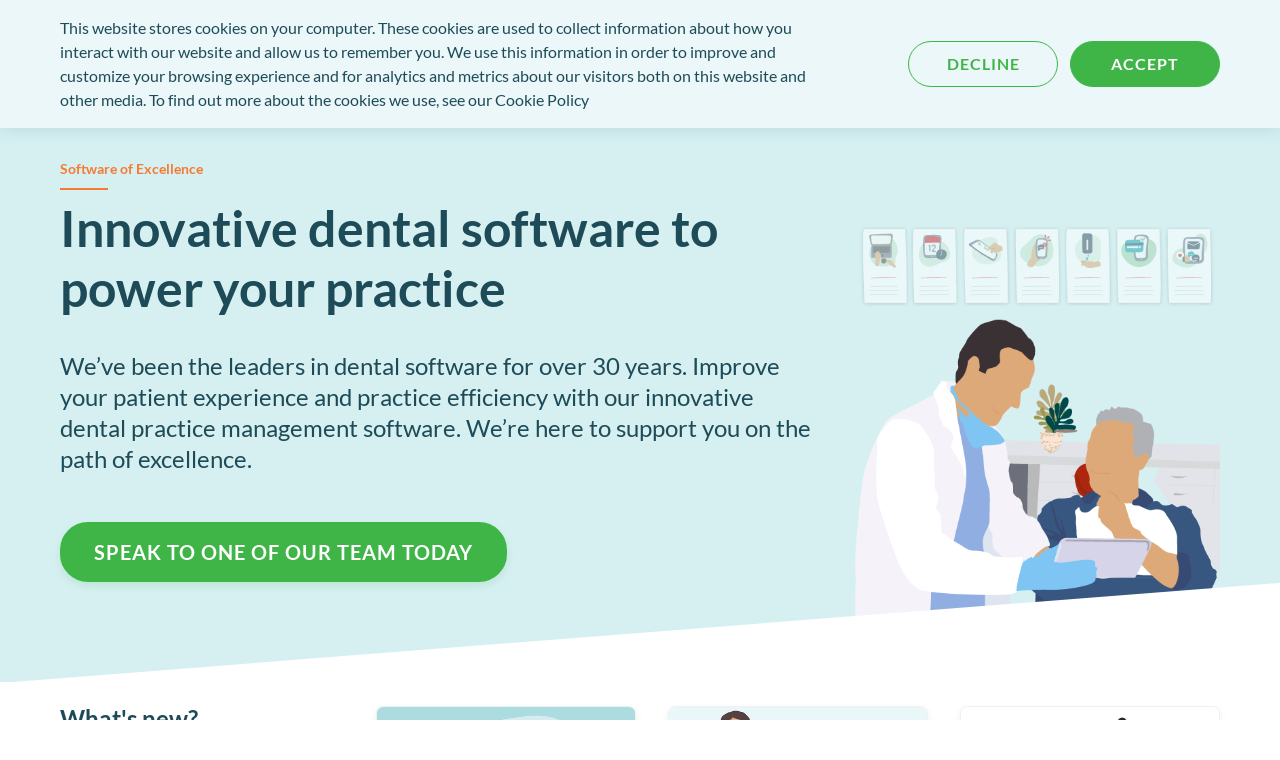

--- FILE ---
content_type: text/html; charset=UTF-8
request_url: https://www.softwareofexcellence.com/en-gb/
body_size: 21266
content:
<!doctype html><html lang="en-gb"><head>
    <meta charset="utf-8">
    <title>Software of Excellence | Leaders In Dental Software</title>
    
  <link rel="shortcut icon" href="https://www.softwareofexcellence.com/hubfs/favicon%20(1)-1.ico">
  <link rel="apple-touch-icon" sizes="180x180" href="https://www.softwareofexcellence.com/hubfs/raw_assets/public/soe-primary/images/favicon/apple-touch-icon.png">
  <link rel="icon" type="image/png" sizes="32x32" href="https://www.softwareofexcellence.com/hubfs/raw_assets/public/soe-primary/images/favicon/favicon-32x32.png">
  <link rel="icon" type="image/png" sizes="16x16" href="https://www.softwareofexcellence.com/hubfs/raw_assets/public/soe-primary/images/favicon/favicon-16x16.png">
  <link rel="manifest" href="">
  <link rel="mask-icon" href="https://www.softwareofexcellence.com/hubfs/raw_assets/public/soe-primary/images/favicon/safari-pinned-tab.svg" color="#da532c">
  <meta name="msapplication-TileColor" content="#da532c">
  <meta name="theme-color" content="#ffffff">

    <meta name="description" content="We’ve been innovating in dental practice management software for more than 30 years. Learn how we can support you along the path of excellence.">
    <script type="text/javascript">document.documentElement.classList.add(`js-enabled`)</script>
    <style type="text/css">
    @font-face {
      font-family: 'Lato';
      src: url('https://www.softwareofexcellence.com/hubfs/raw_assets/public/soe-primary/fonts/lato/light/lato-light.eot');
      src: url('') format('embedded-opentype'),
        url('https://www.softwareofexcellence.com/hubfs/raw_assets/public/soe-primary/fonts/lato/light/lato-light.woff') format('woff'),
        url('https://www.softwareofexcellence.com/hubfs/raw_assets/public/soe-primary/fonts/lato/light/lato-light.ttf') format('truetype');
      font-weight: lighter;
    }
    @font-face {
      font-family: 'Lato';
      src: url('https://www.softwareofexcellence.com/hubfs/raw_assets/public/soe-primary/fonts/lato/regular/lato-regular.eot');
      src: url('') format('embedded-opentype'),
        url('https://www.softwareofexcellence.com/hubfs/raw_assets/public/soe-primary/fonts/lato/regular/lato-regular.woff') format('woff'),
        url('https://www.softwareofexcellence.com/hubfs/raw_assets/public/soe-primary/fonts/lato/regular/lato-regular.ttf') format('truetype');
      font-weight: normal;
    }
    @font-face {
      font-family: 'Lato';
      src: url('https://www.softwareofexcellence.com/hubfs/raw_assets/public/soe-primary/fonts/lato/bold/lato-bold.eot');
      src: url('') format('embedded-opentype'),
        url('https://www.softwareofexcellence.com/hubfs/raw_assets/public/soe-primary/fonts/lato/bold/lato-bold.woff') format('woff'),
        url('https://www.softwareofexcellence.com/hubfs/raw_assets/public/soe-primary/fonts/lato/bold/lato-bold.ttf') format('truetype');
      font-weight: bold;
    }
    @font-face {
      font-family: 'Marko One';
      src: url('https://www.softwareofexcellence.com/hubfs/raw_assets/public/soe-primary/fonts/marko-one/regular/marko-one-regular.eot');
      src: url('') format('embedded-opentype'),
        url('https://www.softwareofexcellence.com/hubfs/raw_assets/public/soe-primary/fonts/marko-one/regular/marko-one-regular.woff2') format('woff2'),
        url('https://www.softwareofexcellence.com/hubfs/raw_assets/public/soe-primary/fonts/marko-one/regular/marko-one-regular.woff') format('woff'),
        url('https://www.softwareofexcellence.com/hubfs/raw_assets/public/soe-primary/fonts/marko-one/regular/marko-one-regular.ttf') format('truetype');
      font-weight: normal;
    }
    </style>
    
    
    
    
    
    
    
    

    <meta name="viewport" content="width=device-width, initial-scale=1">

    
    <meta property="og:description" content="We’ve been innovating in dental practice management software for more than 30 years. Learn how we can support you along the path of excellence.">
    <meta property="og:title" content="Software of Excellence | Leaders In Dental Software">
    <meta name="twitter:description" content="We’ve been innovating in dental practice management software for more than 30 years. Learn how we can support you along the path of excellence.">
    <meta name="twitter:title" content="Software of Excellence | Leaders In Dental Software">

    

    

    <style>
a.cta_button{-moz-box-sizing:content-box !important;-webkit-box-sizing:content-box !important;box-sizing:content-box !important;vertical-align:middle}.hs-breadcrumb-menu{list-style-type:none;margin:0px 0px 0px 0px;padding:0px 0px 0px 0px}.hs-breadcrumb-menu-item{float:left;padding:10px 0px 10px 10px}.hs-breadcrumb-menu-divider:before{content:'›';padding-left:10px}.hs-featured-image-link{border:0}.hs-featured-image{float:right;margin:0 0 20px 20px;max-width:50%}@media (max-width: 568px){.hs-featured-image{float:none;margin:0;width:100%;max-width:100%}}.hs-screen-reader-text{clip:rect(1px, 1px, 1px, 1px);height:1px;overflow:hidden;position:absolute !important;width:1px}
</style>

<link rel="stylesheet" href="https://www.softwareofexcellence.com/hubfs/hub_generated/template_assets/1/56786571951/1763034487832/template_index.min.css">

    


    
    <link rel="canonical" href="https://www.softwareofexcellence.com/en-gb/">


<meta property="og:url" content="https://www.softwareofexcellence.com/en-gb/">
<meta name="twitter:card" content="summary">
<meta http-equiv="content-language" content="en-gb">
<link rel="alternate" hreflang="en-au" href="https://www.exactdental.com.au">
<link rel="alternate" hreflang="en-gb" href="https://www.softwareofexcellence.com/en-gb/">
<link rel="alternate" hreflang="en-ie" href="https://www.softwareofexcellence.com/en-ie/">
<link rel="alternate" hreflang="en-nz" href="https://www.exactdental.co.nz">






    
	<link rel="alternate" href="https://www.softwareofexcellence.com/en-gb/" hreflang="x-default">

    










<!-- Google Tag Manager -->
<script>(function(w,d,s,l,i){w[l]=w[l]||[];w[l].push({'gtm.start':
new Date().getTime(),event:'gtm.js'});var f=d.getElementsByTagName(s)[0],
j=d.createElement(s),dl=l!='dataLayer'?'&l='+l:'';j.async=true;j.src=
'https://www.googletagmanager.com/gtm.js?id='+i+dl;f.parentNode.insertBefore(j,f);
})(window,document,'script','dataLayer','GTM-M74KJQS');</script>
<!-- End Google Tag Manager -->
  <meta name="generator" content="HubSpot"></head>
  <body class="body page--en-gb   hs-content-id-56791109378 hs-site-page page ">
    
    
    <a href="#main-content" class="anchor--skip">Skip to content</a>


    
      <div data-global-resource-path="soe-primary/templates/partials/header.html">
















<header class="header">

  <div class="grid header__contents">
    <button class="header__toggle">
      <span class="hidden">Open Menu</span>
      <svg xmlns="http://www.w3.org/2000/svg" fill="none" viewbox="0 0 20 12">
  <path stroke="currentColor" stroke-linecap="round" stroke-width="1.5" d="M1 1h18M1 6h18M1 11h18" />
</svg>
    </button>

    <div id="hs_cos_wrapper_header_mobile_logo" class="hs_cos_wrapper hs_cos_wrapper_widget hs_cos_wrapper_type_module" style="" data-hs-cos-general-type="widget" data-hs-cos-type="module"><!-- module html  -->




  
  
    
    
    
  


<a class="header__logo" href="https://www.softwareofexcellence.com/en-gb/" rel="home" role="banner">
  
    <span class="hidden">Software of Excellence</span>
    <svg xmlns="http://www.w3.org/2000/svg" viewbox="0 0 644.99 184.97">
  <defs>
    <style>
      .logo-path-1{fill:#00a0af}.logo-path-2{fill:#fff}.logo-path-3{fill:#66736f}
    </style>
  </defs>
  <path d="M645 35.93A35.92 35.92 0 00609.06 0H35.93A35.92 35.92 0 000 35.93a35.93 35.93 0 0035.93 35.93h573.13A35.93 35.93 0 00645 35.93z" class="logo-path-1" />
  <path d="M35.84 49.08a19.79 19.79 0 0010 2.7c3.46 0 6.66-1.64 6.66-4.9 0-2.45-1.82-4-5.72-6C42.31 38.46 38 35.06 38 29.6c0-8.55 7.41-13.77 16.65-13.77a20.84 20.84 0 019.93 2.08l-2.83 7.54a16.49 16.49 0 00-7.85-1.82c-4.21 0-6.41 2.07-6.41 4.39 0 2.52 2.57 4 6.15 6 5.2 2.74 8.36 6.2 8.36 11.29 0 9.42-7.79 14.26-17.15 14.26-5.85-.06-10.12-1.57-12.07-3zM103.82 59.57c-11 0-17.15-7.79-17.15-17.66 0-7.6 2.83-15.08 7.66-19.92a22.23 22.23 0 0115.59-6.16c11.18 0 17.09 7.55 17.09 17.66 0 7.67-2.7 15.21-7.48 19.92a21.63 21.63 0 01-15.64 6.16zm1.26-7.57c7.29 0 12.25-10.31 12.25-18.29 0-5.28-1.88-10.36-8.54-10.36-7.61 0-12.57 10.17-12.57 18.22 0 6 2.7 10.43 8.8 10.43zM156 16.53h24.82l-1.51 7.72h-15.68l-1.94 9.93h14.76L175 41.79h-14.76L157 58.88h-9zM213.14 24.44H202l1.57-7.91H235l-1.51 7.91h-11.3l-6.53 34.44h-9zM259.32 58.88l-1.64-42.35h9.18v18.85c0 5.15-.13 9.93-.25 13.76h.12c1.51-4.15 3-8.48 5-13.64l7.6-19h9.93l-.13 18.91c-.06 5.09-.19 9.3-.44 13.45h.13c1.44-4.4 3-8.93 4.71-13.51l7.29-18.85h9.55l-18.69 42.38h-9.87l-.25-17.35c-.06-5 .06-9.3.31-14.07h-.12c-1.51 4.52-3 9.11-5.09 14.26l-7.29 17.16zM334.53 47.88l-5 11h-9.67l20.67-42.35h11.62l4.9 42.35h-9.45l-.88-11zM346.34 41l-.82-9.11c-.19-2.33-.37-5.72-.56-8.3h-.19c-1.07 2.58-2.26 5.85-3.39 8.3L337.23 41zM388.5 17.34a52.42 52.42 0 0111.31-1.07c4 0 8.17.57 11.12 2.46a9.08 9.08 0 014.71 8.27c0 6.28-4.14 10.18-9.61 11.94v.18c2.51 1.14 3.64 3.9 4 7.73.57 4.78.88 10.31 1.63 12.07h-9.3a65 65 0 01-1.19-10c-.44-5.16-2.2-6.73-5.78-6.73h-2.77l-3.12 16.69h-8.92zm5.53 18h3.7c4.91 0 8.49-3 8.49-7.1 0-3.4-2.83-4.9-6.47-4.9a14.73 14.73 0 00-3.52.31zM463.52 40.84h-15l-1.95 10.31h16.9L462 58.88h-26l8-42.35h25.07l-1.51 7.72h-16l-1.76 9H465zM536.71 59.57c-11 0-17.15-7.79-17.15-17.66 0-7.6 2.83-15.08 7.66-19.92a22.23 22.23 0 0115.59-6.16c11.18 0 17.09 7.55 17.09 17.66 0 7.67-2.7 15.21-7.48 19.92a21.63 21.63 0 01-15.64 6.16zM538 52c7.29 0 12.25-10.31 12.25-18.29 0-5.28-1.88-10.36-8.54-10.36-7.61 0-12.57 10.17-12.57 18.22 0 6 2.7 10.43 8.8 10.43zM588.92 16.53h24.82l-1.51 7.72h-15.71l-1.94 9.93h14.76l-1.51 7.61h-14.7l-3.2 17.09h-9z" class="logo-path-2" />
  <path d="M57.29 87v4.93H24.71v66.44h32.58v4.93h-43V87zM71.07 163.3h-5.46l26.06-37.64L67.92 87h12.34l17.94 29.3L118.44 87h5.5l-23.21 33.52 26.32 42.79h-12.38L94.2 129.88zM149 125.39a49 49 0 001.95 14.4 33.35 33.35 0 005.38 10.77 23.17 23.17 0 008.1 6.74 22.48 22.48 0 0010.14 2.33 13.36 13.36 0 006.26-1.57 24.32 24.32 0 005.62-4.05 32 32 0 004.64-5.64 39.6 39.6 0 003.37-6.38l4.35 3.45a51.45 51.45 0 01-4.51 7.39 32 32 0 01-6 6.28 29.32 29.32 0 01-7.73 4.35 26.73 26.73 0 01-9.63 1.64 31.3 31.3 0 01-9.63-1.45 31.71 31.71 0 01-8.31-4.05 32.75 32.75 0 01-6.79-6.27 38.71 38.71 0 01-5.06-8.08 44.86 44.86 0 01-3.15-9.45 48.26 48.26 0 01-1.11-10.41A47.44 47.44 0 01138 115a45 45 0 013.24-9.53 38.84 38.84 0 015.17-8.19 33.83 33.83 0 016.9-6.38 32.2 32.2 0 018.42-4.14 31.66 31.66 0 019.76-1.48 24.36 24.36 0 019.08 1.65 29.71 29.71 0 017.59 4.35 33.62 33.62 0 016.11 6.27 48.58 48.58 0 014.57 7.4l-4.48 3.72q-3.92-9.25-8.7-13.58a16 16 0 00-11-4.33 21.61 21.61 0 00-10 2.41 24.4 24.4 0 00-8.12 6.9 34.44 34.44 0 00-5.54 10.86 48.55 48.55 0 00-2 14.46zM275.29 87h10.39v71.38h31.12v4.93h-41.51zM330 87h10.39v71.38h31.12v4.93H330zM443.77 87h5.82l40.53 55.76h.4V87h4.57v78.1h-2.4l-43.9-62.1h-.36v60.3h-4.66zM524.67 125.39a48.65 48.65 0 002 14.4 33.34 33.34 0 005.33 10.77 23.34 23.34 0 008.1 6.74 22.49 22.49 0 0010.15 2.33 13.35 13.35 0 006.25-1.57 23.91 23.91 0 005.62-4.05 31.56 31.56 0 004.64-5.64 39.6 39.6 0 003.37-6.38l4.35 3.45a51.38 51.38 0 01-4.5 7.39 32 32 0 01-6 6.28 29.26 29.26 0 01-7.72 4.35 26.75 26.75 0 01-9.64 1.64 31.3 31.3 0 01-9.63-1.45 31.64 31.64 0 01-8.32-4.05 32.8 32.8 0 01-6.8-6.27 39.13 39.13 0 01-5.06-8.08 45.44 45.44 0 01-3.17-9.45 49.08 49.08 0 010-20.85 46.1 46.1 0 013.24-9.53 39.25 39.25 0 015.17-8.19 34.14 34.14 0 016.95-6.38 32.14 32.14 0 018.41-4.14 31.72 31.72 0 019.77-1.48 24.31 24.31 0 019.07 1.65 29.94 29.94 0 017.6 4.35 33.88 33.88 0 016.1 6.27 47.8 47.8 0 014.57 7.4l-4.52 3.72q-3.91-9.25-8.7-13.58a16 16 0 00-11-4.33 21.58 21.58 0 00-10 2.41 24.43 24.43 0 00-8.13 6.9 34.44 34.44 0 00-5.46 10.91 48.55 48.55 0 00-2.04 14.46z" class="logo-path-3" />
  <path d="M27.43 122.02h27.89v4.46H27.43z" class="logo-path-1" />
  <path d="M256.82 87v4.93h-32.58v66.44h32.58v4.93h-43V87z" class="logo-path-3" />
  <path d="M226.96 122.02h27.88v4.46h-27.88z" class="logo-path-1" />
  <path d="M427.72 87v4.93h-32.59v66.44h32.59v4.93h-43V87z" class="logo-path-3" />
  <path d="M397.85 122.02h27.88v4.46h-27.88z" class="logo-path-1" />
  <path d="M629.1 87v4.93h-32.58v66.44h32.58v4.93h-43V87z" class="logo-path-3" />
  <path d="M599.24 122.02h27.88v4.46h-27.88zM14.32 179.51h614.79v5.46H14.32z" class="logo-path-1" />
</svg>
  
</a></div>

    <div id="hs_cos_wrapper_header_mobile_contact" class="hs_cos_wrapper hs_cos_wrapper_widget hs_cos_wrapper_type_module" style="" data-hs-cos-general-type="widget" data-hs-cos-type="module"><!-- module html  -->




  



  
  

  
    <a href="https://www.softwareofexcellence.com/en-gb/contact-us?hsLang=en-gb" class="header__cta">
      <span class="hidden">Get in touch</span>
      <svg xmlns="http://www.w3.org/2000/svg" fill="none" viewbox="0 0 20 20">
  <path stroke="currentColor" stroke-miterlimit="10" stroke-width="1.5" d="M18.308 15.275c0 .3-.067.608-.208.908-.142.3-.325.584-.567.85-.408.45-.858.775-1.367.984-.5.208-1.041.316-1.625.316-.85 0-1.758-.2-2.716-.608a14.644 14.644 0 01-2.867-1.65 23.952 23.952 0 01-2.733-2.333A23.671 23.671 0 013.9 11.017c-.683-.95-1.233-1.9-1.633-2.842-.4-.95-.6-1.858-.6-2.725 0-.567.1-1.108.3-1.608.2-.509.516-.975.958-1.392.533-.525 1.117-.783 1.733-.783.233 0 .467.05.675.15.217.1.409.25.558.466l1.934 2.725c.15.209.258.4.333.584.075.175.117.35.117.508 0 .2-.059.4-.175.592a2.835 2.835 0 01-.467.591L7 7.942a.446.446 0 00-.133.333c0 .067.008.125.024.192.026.066.05.116.067.166.15.275.409.634.775 1.067.375.433.775.875 1.208 1.317.45.441.884.85 1.325 1.225.434.366.792.616 1.075.766.042.017.092.042.15.067a.575.575 0 00.209.033c.142 0 .25-.05.341-.141l.634-.625a2.56 2.56 0 01.6-.467 1.11 1.11 0 01.591-.175c.159 0 .325.033.509.108.183.075.375.184.583.325l2.758 1.959c.217.15.367.325.459.533.083.208.133.417.133.65z" />
  <path stroke="currentColor" stroke-linecap="round" stroke-linejoin="round" stroke-width="1.5" d="M12.916 5h4.167M15 7.083V2.917" />
</svg>
    </a>
  
</div>

    <div class="header__menus">
      <div class="header__menus__contents">
        <div class="header__menus__header">
          <button class="header__toggle">
            <svg xmlns="http://www.w3.org/2000/svg" fill="none" viewbox="0 0 10 10">
  <path stroke="currentColor" stroke-linecap="round" stroke-linejoin="round" stroke-width="1.5" d="M.758 9.243L9.243.757M9.243 9.243L.758.757" />
</svg>
          </button>

          <button class="header__return">
            <div>
              <div class="header__return__icon"><svg xmlns="http://www.w3.org/2000/svg" fill="none" viewbox="0 0 8 14">
  <path stroke="currentColor" stroke-linecap="round" stroke-linejoin="round" stroke-miterlimit="10" stroke-width="1.5" d="M7 13L1.488 8.06a1.396 1.396 0 010-2.12L7 1" />
</svg></div>
              <span class="header__return__text" data-original-text="Main menu">Main menu</span>
            </div>
          </button>

          <button class="header__return__second">
            <div>
              <div class="header__return__icon"><svg xmlns="http://www.w3.org/2000/svg" fill="none" viewbox="0 0 8 14">
  <path stroke="currentColor" stroke-linecap="round" stroke-linejoin="round" stroke-miterlimit="10" stroke-width="1.5" d="M7 13L1.488 8.06a1.396 1.396 0 010-2.12L7 1" />
</svg></div>
              <span class="header__return__text" data-original-text="Main menu">Main menu</span>
            </div>
          </button>

          <button class="header__menus__search">
            <span class="hidden">Search for content</span>
            <svg xmlns="http://www.w3.org/2000/svg" fill="none" viewbox="0 0 16 16">
  <path fill="currentColor" d="M15.782 13.833l-3.115-3.115a.75.75 0 00-.532-.219h-.51a6.467 6.467 0 001.376-4c0-3.59-2.91-6.499-6.5-6.499a6.499 6.499 0 100 12.999 6.47 6.47 0 004-1.375v.51c0 .2.078.39.219.53l3.115 3.116a.747.747 0 001.06 0l.884-.885a.753.753 0 00.003-1.062zM6.5 10.499c-2.21 0-4-1.787-4-4 0-2.209 1.788-4 4-4 2.21 0 4 1.788 4 4 0 2.21-1.787 4-4 4z" />
</svg>
          </button>
        </div>
        <div class="header__menus__items">

          <div id="hs_cos_wrapper_header_menu" class="hs_cos_wrapper hs_cos_wrapper_widget hs_cos_wrapper_type_module" style="" data-hs-cos-general-type="widget" data-hs-cos-type="module"><!-- module html  -->




  







<nav class="header__navigation header__navigation__left" data-depth="0">
	
		
		
		

		
		

		
			<div class="header__navigation__nested">
				
					<button class="header__drill" type="button" data-depth-to-go="1">
						<div>
							<span>Solutions</span>
							<svg xmlns="http://www.w3.org/2000/svg" fill="none" viewbox="0 0 9 5">
  <path fill="currentColor" d="M4.15 4.867L.145 1.201a.426.426 0 010-.64L.612.132a.528.528 0 01.699-.001L4.5 3.038 7.69.132a.528.528 0 01.698 0l.467.428a.426.426 0 010 .64L4.85 4.868a.528.528 0 01-.7 0z" />
</svg>
						</div>
					</button>
				

				
				

				<div class="header__navigation__items header__navigation__items--first" data-depth="1">
					<div class="header__navigation__items__wrapper">
						<div class="header__navigation__items__inner">
              <div class="header__navigation__items__inner__container">
                <div class="header__navigation__items__relative">
                  
                    
                  
                    
                  

                  
                    
                      


	<p class="header__navigation__title">Practice Management System



	
	
	
	

	
	

	
		</p><div class="header__navigation__nested header__navigation__nested--practice-management-system" data-group="practice-management-system">
			
				<button class="header__drill" type="button" data-title="EXACT dental software" data-depth-to-go="3">
					<div>
						<span>EXACT dental software</span>
						<svg xmlns="http://www.w3.org/2000/svg" fill="none" viewbox="0 0 9 5">
  <path fill="currentColor" d="M4.15 4.867L.145 1.201a.426.426 0 010-.64L.612.132a.528.528 0 01.699-.001L4.5 3.038 7.69.132a.528.528 0 01.698 0l.467.428a.426.426 0 010 .64L4.85 4.868a.528.528 0 01-.7 0z" />
</svg>
					</div>

					
						<p>The UK’s number one dental practice software.</p>
					

                    <span></span>
				</button>
			

			
				



  
    
  

  
    
  

  
    
  

  
    
  

  
    
  

  
    
  




<div class="header__navigation__items" data-depth="3">
	<div class="header__navigation__items__wrapper">
		<div class="header__navigation__items__inner">
			<div class="header__navigation__items__relative">
				
          
          
					
					

          <a href="https://www.softwareofexcellence.com/en-gb/solutions/exact?hsLang=en-gb">
						<div>
              <span>EXACT overview</span>
						</div>

            
							<p>The complete practice management system you already know.</p>
						
					</a>
				
          
          
					
					

          <a href="https://www.softwareofexcellence.com/en-gb/solutions/exact/switching-to-exact?hsLang=en-gb">
						<div>
              <span>Switching to EXACT</span>
						</div>

            
							<p>All the support you need for a smooth transition.</p>
						
					</a>
				
          
          
					
					

          <a href="https://www.softwareofexcellence.com/en-gb/solutions/exact/nhs-practices?hsLang=en-gb">
						<div>
              <span>Supporting NHS practices</span>
						</div>

            
					</a>
				
          
          
					
					

          <a href="https://www.softwareofexcellence.com/en-gb/solutions/exact/private-practices?hsLang=en-gb">
						<div>
              <span>Supporting private practices</span>
						</div>

            
					</a>
				
          
          
					
					

          <a href="https://www.softwareofexcellence.com/en-gb/solutions/exact/mixed-practices?hsLang=en-gb">
						<div>
              <span>Supporting mixed practices</span>
						</div>

            
					</a>
				
          
          
					
					

          <a href="https://www.softwareofexcellence.com/en-gb/solutions/exact/multi-site-practices?hsLang=en-gb">
						<div>
              <span>Supporting multi-site practices</span>
						</div>

            
					</a>
				
			</div>
		</div>
	</div>
</div>
			
		</div>
	

                    
                  
                    
                      


	<p class="header__navigation__title">Enhanced Solutions



	
	
	
	

	
	

	
		</p><div class="header__navigation__nested header__navigation__nested--enhanced-solutions" data-group="enhanced-solutions">
			
				<button class="header__drill" type="button" data-title="Improved practice efficiency" data-depth-to-go="3">
					<div>
						<span>Improved practice efficiency</span>
						<svg xmlns="http://www.w3.org/2000/svg" fill="none" viewbox="0 0 9 5">
  <path fill="currentColor" d="M4.15 4.867L.145 1.201a.426.426 0 010-.64L.612.132a.528.528 0 01.699-.001L4.5 3.038 7.69.132a.528.528 0 01.698 0l.467.428a.426.426 0 010 .64L4.85 4.868a.528.528 0 01-.7 0z" />
</svg>
					</div>

					
						<p>Work smarter - automate and integrate to save time and money.</p>
					

                    <span></span>
				</button>
			

			
				



  
    
  

  
    
  

  
    
  

  
    
  

  
    
  

  
    
  


 
  


<div class="header__navigation__items" data-depth="3">
	<div class="header__navigation__items__wrapper">
		<div class="header__navigation__items__inner">
			<div class="header__navigation__items__relative sorted-by-order">
				
          
          
					
					

          <a href="https://www.softwareofexcellence.com/en-gb/solutions/practice-efficiency?hsLang=en-gb" data-order="1">
						<div>
              <span>An efficient dental practice</span>
						</div>

            
							<p>How SOE will support your drive to run a more efficient dental practice</p>
						
					</a>
				
          
          
					
					

          <a href="https://www.softwareofexcellence.com/en-gb/solutions/practice-efficiency/examine-pro?hsLang=en-gb" data-order="2">
						<div>
              <span>Examine Pro</span>
						</div>

            
							<p>Seamlessly integrate digital images into one single database. </p>
						
					</a>
				
          
          
					
					

          <a href="https://www.softwareofexcellence.com/en-gb/solutions/practice-efficiency/dentist-portal?hsLang=en-gb" data-order="2">
						<div>
              <span>Dentist Portal</span>
						</div>

            
							<p>Empower your team to take control of their own performance with Dentist Portal.</p>
						
					</a>
				
          
          
					
					

          <a href="https://www.softwareofexcellence.com/en-gb/solutions/practice-efficiency/my-practice-cloud?hsLang=en-gb" data-order="3">
						<div>
              <span>MyPractice Cloud</span>
						</div>

            
							<p>Access practice performance analytics from any device. </p>
						
					</a>
				
          
          
					
					

          <a href="https://www.softwareofexcellence.com/en-gb/solutions/practice-efficiency/mpc-pay?hsLang=en-gb" data-order="4">
						<div>
              <span>MPC Pay</span>
						</div>

            
							<p>Enhance professional relationships with automated associate dentist payments and management.</p>
						
					</a>
				
          
          
					
					

          <a href="https://www.softwareofexcellence.com/en-gb/solutions/practice-efficiency/workflow-manager?hsLang=en-gb" data-order="5">
						<div>
              <span>Workflow Manager</span>
						</div>

            
							<p>Streamline admin tasks for your reception team.</p>
						
					</a>
				
			</div>
		</div>
	</div>
</div>
			
		</div>
	

	
	
	
	

	
	

	
		<div class="header__navigation__nested header__navigation__nested--enhanced-solutions" data-group="enhanced-solutions">
			
				<button class="header__drill" type="button" data-title="Better patient experience" data-depth-to-go="3">
					<div>
						<span>Better patient experience</span>
						<svg xmlns="http://www.w3.org/2000/svg" fill="none" viewbox="0 0 9 5">
  <path fill="currentColor" d="M4.15 4.867L.145 1.201a.426.426 0 010-.64L.612.132a.528.528 0 01.699-.001L4.5 3.038 7.69.132a.528.528 0 01.698 0l.467.428a.426.426 0 010 .64L4.85 4.868a.528.528 0 01-.7 0z" />
</svg>
					</div>

					
						<p>Exceed patient expectations with contactless digital journeys.</p>
					

                    <span></span>
				</button>
			

			
				



  
    
  

  
    
  

  
    
  

  
    
  

  
    
  

  
    
  


 
  


<div class="header__navigation__items" data-depth="3">
	<div class="header__navigation__items__wrapper">
		<div class="header__navigation__items__inner">
			<div class="header__navigation__items__relative sorted-by-order">
				
          
          
					
					

          <a href="https://www.softwareofexcellence.com/en-gb/solutions/patient-experience?hsLang=en-gb" data-order="1">
						<div>
              <span>A better patient experience</span>
						</div>

            
							<p>How SOE enables contactless customer service. </p>
						
					</a>
				
          
          
					
					

          <a href="https://www.softwareofexcellence.com/en-gb/solutions/patient-experience/patient-portal?hsLang=en-gb" data-order="2">
						<div>
              <span>Patient Portal </span>
						</div>

            
							<p>Give patients more freedom and control over their journey. </p>
						
					</a>
				
          
          
					
					

          <a href="https://www.softwareofexcellence.com/en-gb/solutions/patient-experience/second-opinion-ai?hsLang=en-gb" data-order="2">
						<div>
              <span>Second Opinion AI</span>
						</div>

            
							<p>The future dentistry, powered by dental AI.</p>
						
					</a>
				
          
          
					
					

          <a href="https://www.softwareofexcellence.com/en-gb/solutions/patient-experience/chairsyde?hsLang=en-gb" data-order="3">
						<div>
              <span>Chairsyde</span>
						</div>

            
							<p>Improved acceptance through intelligent education</p>
						
					</a>
				
          
          
					
					

          <a href="https://www.softwareofexcellence.com/en-gb/solutions/patient-experience/online-booking?hsLang=en-gb" data-order="4">
						<div>
              <span>Online booking</span>
						</div>

            
							<p>A simpler, more convenient way </p>
						
					</a>
				
          
          
					
					

          <a href="https://www.softwareofexcellence.com/en-gb/solutions/patient-experience/clinipad?hsLang=en-gb" data-order="5">
						<div>
              <span>Clinipad</span>
						</div>

            
							<p>Collect and store patient information electronically</p>
						
					</a>
				
			</div>
		</div>
	</div>
</div>
			
		</div>
	

	
	
	
	

	
	

	
		<div class="header__navigation__nested header__navigation__nested--enhanced-solutions" data-group="enhanced-solutions">
			
				<button class="header__drill" type="button" data-title="Stronger business growth" data-depth-to-go="3">
					<div>
						<span>Stronger business growth</span>
						<svg xmlns="http://www.w3.org/2000/svg" fill="none" viewbox="0 0 9 5">
  <path fill="currentColor" d="M4.15 4.867L.145 1.201a.426.426 0 010-.64L.612.132a.528.528 0 01.699-.001L4.5 3.038 7.69.132a.528.528 0 01.698 0l.467.428a.426.426 0 010 .64L4.85 4.868a.528.528 0 01-.7 0z" />
</svg>
					</div>

					
						<p>Practice marketing and reputation management to drive new business.</p>
					

                    <span></span>
				</button>
			

			
				



  
    
  

  
    
  

  
    
  


 
  


<div class="header__navigation__items" data-depth="3">
	<div class="header__navigation__items__wrapper">
		<div class="header__navigation__items__inner">
			<div class="header__navigation__items__relative sorted-by-order">
				
          
          
					
					

          <a href="https://www.softwareofexcellence.com/en-gb/solutions/practice-growth?hsLang=en-gb" data-order="1">
						<div>
              <span>A more profitable practice</span>
						</div>

            
							<p>From software to strategy, the SOE team is here to support you.</p>
						
					</a>
				
          
          
					
					

          <a href="https://www.softwareofexcellence.com/en-gb/solutions/practice-growth/campaignplus?hsLang=en-gb" data-order="2">
						<div>
              <span>Campaign+</span>
						</div>

            
							<p>Effortlessly promote your services to patients</p>
						
					</a>
				
          
          
					
					

          <a href="https://www.softwareofexcellence.com/en-gb/solutions/practice-growth/working-feedback?hsLang=en-gb" data-order="4">
						<div>
              <span>Working Feedback</span>
						</div>

            
							<p>Boost your online image and build a porfolio of reviews.</p>
						
					</a>
				
			</div>
		</div>
	</div>
</div>
			
		</div>
	

	
	
	
	

	
	

	
		<div class="header__navigation__nested header__navigation__nested--enhanced-solutions" data-group="enhanced-solutions">
			
				<button class="header__drill" type="button" data-title="Improved patient retention" data-depth-to-go="3">
					<div>
						<span>Improved patient retention</span>
						<svg xmlns="http://www.w3.org/2000/svg" fill="none" viewbox="0 0 9 5">
  <path fill="currentColor" d="M4.15 4.867L.145 1.201a.426.426 0 010-.64L.612.132a.528.528 0 01.699-.001L4.5 3.038 7.69.132a.528.528 0 01.698 0l.467.428a.426.426 0 010 .64L4.85 4.868a.528.528 0 01-.7 0z" />
</svg>
					</div>

					
						<p>Patient loyalty is essential for all top performing dental practices.</p>
					

                    <span></span>
				</button>
			

			
				



  
    
  

  
    
  

  
    
  

  
    
  


 
  


<div class="header__navigation__items" data-depth="3">
	<div class="header__navigation__items__wrapper">
		<div class="header__navigation__items__inner">
			<div class="header__navigation__items__relative sorted-by-order">
				
          
          
					
					

          <a href="https://www.softwareofexcellence.com/en-gb/solutions/patient-retention?hsLang=en-gb" data-order="1">
						<div>
              <span>More loyal dental patients</span>
						</div>

            
							<p>Patient retention has never been so challenging, or more important.</p>
						
					</a>
				
          
          
					
					

          <a href="https://www.softwareofexcellence.com/en-gb/solutions/patient-retention/automated-recalls?hsLang=en-gb" data-order="2">
						<div>
              <span>Automated Recall Manager</span>
						</div>

            
							<p>Increase patient loyalty without any manual input required</p>
						
					</a>
				
          
          
					
					

          <a href="https://www.softwareofexcellence.com/en-gb/solutions/patient-retention/communication-tools?hsLang=en-gb" data-order="3">
						<div>
              <span>Communication Tools</span>
						</div>

            
							<p>At SOE we automate whatever we can and guide you through the rest. </p>
						
					</a>
				
          
          
					
					

          <a href="https://www.softwareofexcellence.com/en-gb/solutions/patient-retention/care-manager?hsLang=en-gb" data-order="4">
						<div>
              <span>Care Manager</span>
						</div>

            
							<p>Get patients booked in for the treatment they need.</p>
						
					</a>
				
			</div>
		</div>
	</div>
</div>
			
		</div>
	

                    
                  
                </div>
              </div>
						</div>
					</div>
				</div>
				
			</div>
		
	
		
		
		

		
		

		
			<div class="header__navigation__nested">
				
					<button class="header__drill" type="button" data-depth-to-go="1">
						<div>
							<span>Support</span>
							<svg xmlns="http://www.w3.org/2000/svg" fill="none" viewbox="0 0 9 5">
  <path fill="currentColor" d="M4.15 4.867L.145 1.201a.426.426 0 010-.64L.612.132a.528.528 0 01.699-.001L4.5 3.038 7.69.132a.528.528 0 01.698 0l.467.428a.426.426 0 010 .64L4.85 4.868a.528.528 0 01-.7 0z" />
</svg>
						</div>
					</button>
				

				
				

				<div class="header__navigation__items header__navigation__items--first" data-depth="1">
					<div class="header__navigation__items__wrapper">
						<div class="header__navigation__items__inner">
              <div class="header__navigation__items__inner__container">
                <div class="header__navigation__items__relative">
                  
                    
                  

                  
                    
                      


	<p class="header__navigation__title">Our support sets us apart



	
	
	
	

	
	

	
		</p><div class="header__navigation__nested header__navigation__nested--our-support-sets-us-apart" data-group="our-support-sets-us-apart">
			
				<a href="https://www.softwareofexcellence.com/en-gb/support/business-health-check?hsLang=en-gb">
					<div>
						<span>Business health check </span>
					</div>

					
						<p>Customised business support to guide and help your practice.</p>
					
				</a>
			

			
		</div>
	

	
	
	
	

	
	

	
		<div class="header__navigation__nested header__navigation__nested--our-support-sets-us-apart" data-group="our-support-sets-us-apart">
			
				<a href="https://help.softwareofexcellence.com/hc/en-gb">
					<div>
						<span>Help Centre</span>
					</div>

					
						<p>All our knowledge at your fingertips.</p>
					
				</a>
			

			
		</div>
	

	
	
	
	

	
	

	
		<div class="header__navigation__nested header__navigation__nested--our-support-sets-us-apart" data-group="our-support-sets-us-apart">
			
				<a href="https://www.softwareofexcellence.com/en/support/sla?hsLang=en-gb">
					<div>
						<span>Support SLA</span>
					</div>

					
						<p>Access comprehensive support with our Service Level Agreement.</p>
					
				</a>
			

			
		</div>
	

	
	
	
	

	
	

	
		<div class="header__navigation__nested header__navigation__nested--our-support-sets-us-apart" data-group="our-support-sets-us-apart">
			
				<a href="https://www.softwareofexcellence.com/en-gb/support/customer-success-programme?hsLang=en-gb">
					<div>
						<span>Customer success programme</span>
					</div>

					
						<p>Unlock the secret to better dental practice performance. Join today!</p>
					
				</a>
			

			
		</div>
	

	
	
	
	

	
	

	
		<div class="header__navigation__nested header__navigation__nested--our-support-sets-us-apart" data-group="our-support-sets-us-apart">
			
				<a href="https://www.softwareofexcellence.com/en-gb/support/training?hsLang=en-gb">
					<div>
						<span>User Training</span>
					</div>

					
						<p>Training programmes for Software of Excellence products and services</p>
					
				</a>
			

			
		</div>
	

	
	
	
	

	
	

	
		<div class="header__navigation__nested header__navigation__nested--our-support-sets-us-apart" data-group="our-support-sets-us-apart">
			
				<button class="header__drill" type="button" data-title="Events" data-depth-to-go="3">
					<div>
						<span>Events</span>
						<svg xmlns="http://www.w3.org/2000/svg" fill="none" viewbox="0 0 9 5">
  <path fill="currentColor" d="M4.15 4.867L.145 1.201a.426.426 0 010-.64L.612.132a.528.528 0 01.699-.001L4.5 3.038 7.69.132a.528.528 0 01.698 0l.467.428a.426.426 0 010 .64L4.85 4.868a.528.528 0 01-.7 0z" />
</svg>
					</div>

					
						<p>Designed to get you thinking about your current ways of working, providing insights and the tools to help drive your practice performance forward.</p>
					

                    <span></span>
				</button>
			

			
				



  
    
  

  
    
  


 
  


<div class="header__navigation__items" data-depth="3">
	<div class="header__navigation__items__wrapper">
		<div class="header__navigation__items__inner">
			<div class="header__navigation__items__relative sorted-by-order">
				
          
          
					
					

          <a href="https://www.softwareofexcellence.com/en-gb/support/events/practice-growth-workshops?hsLang=en-gb" data-order="1">
						<div>
              <span>Practice Growth Workshops</span>
						</div>

            
							<p>Helping you and your practice to navigate the challenges and put your best foot forward in a post pandemic world</p>
						
					</a>
				
          
          
					
					

          <a href="https://www.softwareofexcellence.com/en-gb/support/webinars?hsLang=en-gb" data-order="2">
						<div>
              <span>Webinars</span>
						</div>

            
							<p>Take a look at our support webinars, aimed at covering many aspects of your dental software</p>
						
					</a>
				
			</div>
		</div>
	</div>
</div>
			
		</div>
	

	
	
	
	

	
	

	
		<div class="header__navigation__nested header__navigation__nested--our-support-sets-us-apart" data-group="our-support-sets-us-apart">
			
				<a href="https://www.softwareofexcellence.com/en-gb/barriers-to-success-white-paper-launch-2024?hsLang=en-gb">
					<div>
						<span>Our latest White Paper</span>
					</div>

					
						<p>Barriers to Success November 2024</p>
					
				</a>
			

			
		</div>
	

                    
                  
                </div>
              </div>
						</div>
					</div>
				</div>
				
			</div>
		
	
		
		
		

		
		

		
			<div class="header__navigation__nested">
				
					<button class="header__drill" type="button" data-depth-to-go="1">
						<div>
							<span>Company</span>
							<svg xmlns="http://www.w3.org/2000/svg" fill="none" viewbox="0 0 9 5">
  <path fill="currentColor" d="M4.15 4.867L.145 1.201a.426.426 0 010-.64L.612.132a.528.528 0 01.699-.001L4.5 3.038 7.69.132a.528.528 0 01.698 0l.467.428a.426.426 0 010 .64L4.85 4.868a.528.528 0 01-.7 0z" />
</svg>
						</div>
					</button>
				

				
				

				<div class="header__navigation__items header__navigation__items--first" data-depth="1">
					<div class="header__navigation__items__wrapper">
						<div class="header__navigation__items__inner">
              <div class="header__navigation__items__inner__container">
                <div class="header__navigation__items__relative">
                  
                    
                  

                  
                    
                      


	<p class="header__navigation__title">Thirty years of dental know-how



	
	
	
	

	
	

	
		</p><div class="header__navigation__nested header__navigation__nested--thirty-years-of-dental-know-how" data-group="thirty-years-of-dental-know-how">
			
				<a href="https://www.softwareofexcellence.com/en-gb/company/our-story?hsLang=en-gb">
					<div>
						<span>Our story</span>
					</div>

					
						<p>Founded in New Zealand in 1989 and is now recognised as the market-leading provider of dental practice management software</p>
					
				</a>
			

			
		</div>
	

	
	
	
	

	
	

	
		<div class="header__navigation__nested header__navigation__nested--thirty-years-of-dental-know-how" data-group="thirty-years-of-dental-know-how">
			
				<a href="https://www.softwareofexcellence.com/en-gb/company/success-stories?hsLang=en-gb">
					<div>
						<span>Customer success stories</span>
					</div>

					
						<p>Success stories from customers throughout the United Kingdom</p>
					
				</a>
			

			
		</div>
	

	
	
	
	

	
	

	
		<div class="header__navigation__nested header__navigation__nested--thirty-years-of-dental-know-how" data-group="thirty-years-of-dental-know-how">
			
				<a href="https://www.softwareofexcellence.com/en-gb/company/our-partners?hsLang=en-gb">
					<div>
						<span>Our partners</span>
					</div>

					
						<p>We work in partnership with some of the most experienced and respected companies in the dental industry.</p>
					
				</a>
			

			
		</div>
	

	
	
	
	

	
	

	
		<div class="header__navigation__nested header__navigation__nested--thirty-years-of-dental-know-how" data-group="thirty-years-of-dental-know-how">
			
				<a href="https://careers.henryscheinone.co.uk/?hsLang=en-gb">
					<div>
						<span>Careers</span>
					</div>

					
						<p>Find your career at Henry Schein One, and  help improve the world’s dental health</p>
					
				</a>
			

			
		</div>
	

                    
                  
                </div>
              </div>
						</div>
					</div>
				</div>
				
			</div>
		
	
</nav>
</div>

          <div id="hs_cos_wrapper_header_logo" class="hs_cos_wrapper hs_cos_wrapper_widget hs_cos_wrapper_type_module" style="" data-hs-cos-general-type="widget" data-hs-cos-type="module"><!-- module html  -->




  
  
    
    
    
  


<a class="header__logo" href="https://www.softwareofexcellence.com/en-gb/" rel="home" role="banner">
  
    <span class="hidden">Software of Excellence</span>
    <img src="https://www.softwareofexcellence.com/hubfs/raw_assets/public/soe-primary/templates/partials/atoms/vectors/logo.svg" alt="Software of Excellence">
  
</a></div>

          <div id="hs_cos_wrapper_header_menu_right" class="hs_cos_wrapper hs_cos_wrapper_widget hs_cos_wrapper_type_module" style="" data-hs-cos-general-type="widget" data-hs-cos-type="module"><!-- module html  -->




  






    

      

      <nav class="header__navigation" data-depth="0">
        
            
          <div class="header__navigation__nested">
            <a href="https://blog.softwareofexcellence.com/en-gb?hsLang=en-gb"> 
              <div>
                <span>Blog</span>
              </div>
            </a>
          </div>
      
        
            
          <div class="header__navigation__nested">
            <a href="https://www.softwareofexcellence.com/en-gb/contact-us?hsLang=en-gb"> 
              <div>
                <span>Contact</span>
              </div>
            </a>
          </div>
      
        
      </nav>

    

</div>

          <div class="header__menus__group">
            <button class="header__menus__search">
              <span class="hidden">Search for content</span>
              <svg xmlns="http://www.w3.org/2000/svg" fill="none" viewbox="0 0 16 16">
  <path fill="currentColor" d="M15.782 13.833l-3.115-3.115a.75.75 0 00-.532-.219h-.51a6.467 6.467 0 001.376-4c0-3.59-2.91-6.499-6.5-6.499a6.499 6.499 0 100 12.999 6.47 6.47 0 004-1.375v.51c0 .2.078.39.219.53l3.115 3.116a.747.747 0 001.06 0l.884-.885a.753.753 0 00.003-1.062zM6.5 10.499c-2.21 0-4-1.787-4-4 0-2.209 1.788-4 4-4 2.21 0 4 1.788 4 4 0 2.21-1.787 4-4 4z" />
</svg>
            </button>
          </div>
        </div>
      </div>
    </div>

    


  





<aside class="header__search">
	<div class="header__search__grid">
		<div class="header__search__inner">
            <div class="header__search__header">
                <button class="header__search__return">
                    <div>
                        <div class="header__return__icon"><svg xmlns="http://www.w3.org/2000/svg" fill="none" viewbox="0 0 8 14">
  <path stroke="currentColor" stroke-linecap="round" stroke-linejoin="round" stroke-miterlimit="10" stroke-width="1.5" d="M7 13L1.488 8.06a1.396 1.396 0 010-2.12L7 1" />
</svg></div>
                        <span class="header__return__text" data-original-text="Main menu">Main menu</span>
                    </div>
                </button>

                <a class="header__search__close" href="javascript:void(null)"><svg xmlns="http://www.w3.org/2000/svg" xml:space="preserve" viewbox="0 0 32 32">
  <path fill="none" stroke="#1e4b58" stroke-linecap="round" stroke-linejoin="round" stroke-width="1.5" d="m11.8 20.2 8.5-8.5m-.1 8.5-8.5-8.5" />
</svg> </a>
            </div>
            <div class="header__search__items">
                <form class="header__search__form" action="/hs-search-results" method="get">
                    <fieldset>
                        <label for="term">
                            <span class="hidden">Search for content</span>
                            <svg xmlns="http://www.w3.org/2000/svg" fill="none" viewbox="0 0 16 16">
  <path fill="currentColor" d="M15.782 13.833l-3.115-3.115a.75.75 0 00-.532-.219h-.51a6.467 6.467 0 001.376-4c0-3.59-2.91-6.499-6.5-6.499a6.499 6.499 0 100 12.999 6.47 6.47 0 004-1.375v.51c0 .2.078.39.219.53l3.115 3.116a.747.747 0 001.06 0l.884-.885a.753.753 0 00.003-1.062zM6.5 10.499c-2.21 0-4-1.787-4-4 0-2.209 1.788-4 4-4 2.21 0 4 1.788 4 4 0 2.21-1.787 4-4 4z" />
</svg>
                        </label>
                        <input id="term" name="term" type="search" autocomplete="off" aria-label="Search" placeholder="Search Software of Excellence">
                        <input type="hidden" name="language" value="en-gb">
                        <button type="submit">Search</button>
                    </fieldset>
                </form>

                <span>Example Searches</span>
                <nav>
                    
                        
                            
                                <a href="/hs-search-results?term=How+to+make+a+dental+practice+more+efficient&amp;hsLang=en-gb">How to make a dental practice more efficient</a>
                            
                        
                            
                                <a href="/hs-search-results?term=How+to+grow+my+dental+practice&amp;hsLang=en-gb">How to grow my dental practice</a>
                            
                        
                            
                                <a href="/hs-search-results?term=How+to+manage+your+practice%E2%80%99s+online+reputation&amp;hsLang=en-gb">How to manage your practice’s online reputation</a>
                            
                        
                            
                                <a href="/hs-search-results?term=Marketing+tips+for+dental+practices&amp;hsLang=en-gb">Marketing tips for dental practices</a>
                            
                        
                    
                </nav>
            </div>
		</div>
	</div>
</aside>
  </div>
</header></div>
    

    <main id="main-content">
      
    <div class="container-fluid body-container">
<div class="row-fluid-wrapper">
<div class="row-fluid">
<div class="span12 widget-span widget-type-cell " style="" data-widget-type="cell" data-x="0" data-w="12">

<div class="row-fluid-wrapper row-depth-1 row-number-1 dnd-section">
<div class="row-fluid ">
<div class="span12 widget-span widget-type-cell dnd-column" style="" data-widget-type="cell" data-x="0" data-w="12">

<div class="row-fluid-wrapper row-depth-1 row-number-2 dnd-row">
<div class="row-fluid ">
<div class="span12 widget-span widget-type-custom_widget dnd-module" style="" data-widget-type="custom_widget" data-x="0" data-w="12">
<div id="hs_cos_wrapper_widget_1633449502647" class="hs_cos_wrapper hs_cos_wrapper_widget hs_cos_wrapper_type_module" style="" data-hs-cos-general-type="widget" data-hs-cos-type="module"><!-- module html  -->

















<section class="hero hero--slant-white">
	<div class="grid hero__contents">
		<div class="hero__grid">
			<div class="hero__content">
        
          <span class="listing__subtitle" id="software-of-excellence">Software of Excellence</span>
        

				<h1>Innovative dental software to power your practice</h1>
<p>We’ve been the leaders in dental software for over 30 years. Improve your patient experience and practice efficiency with our innovative dental practice management software. We’re here to support you on the path of excellence.</p>

				
					
					

					
						
						

						
						

						





	












<a class="button" href="https://www.softwareofexcellence.com/en-gb/contact-us?hsLang=en-gb">
	<span>Speak to one of our team today</span>
	
</a>
					
				
			</div>
			<div class="hero__media">
				<div>
					
						
							<img class="lazy" data-src="https://4768345.fs1.hubspotusercontent-na1.net/hub/4768345/hubfs/Software%20Of%20Excellence%20UK/Images/transparent_SOE_HOMEPAGE_540x730.png?width=700&amp;name=transparent_SOE_HOMEPAGE_540x730.png" alt="An illustration of a dentist showing their patient information on a tablet in their dental practice.">
						
					
				</div>
			</div>
		</div>

    
	</div>
</section></div>

</div><!--end widget-span -->
</div><!--end row-->
</div><!--end row-wrapper -->

</div><!--end widget-span -->
</div><!--end row-->
</div><!--end row-wrapper -->

<div class="row-fluid-wrapper row-depth-1 row-number-3 dnd-section">
<div class="row-fluid ">
<div class="span12 widget-span widget-type-cell dnd-column" style="" data-widget-type="cell" data-x="0" data-w="12">

<div class="row-fluid-wrapper row-depth-1 row-number-4 dnd-row">
<div class="row-fluid ">
<div class="span12 widget-span widget-type-custom_widget dnd-module" style="" data-widget-type="custom_widget" data-x="0" data-w="12">
<div id="hs_cos_wrapper_widget_1689583289832" class="hs_cos_wrapper hs_cos_wrapper_widget hs_cos_wrapper_type_module" style="" data-hs-cos-general-type="widget" data-hs-cos-type="module"><!-- module html  -->











<section class="grid">
    <div class="homepage__grid">
        <div class="cards__title">
            <div class="cards__title__content">
                <h2>What's new?</h2>
                
                    <p></p><p>Join thousands of dental practices in the UK that manage and grow their business with Software of Excellence’s dental software, <strong>EX</strong>ACT.</p><p></p>
                
            </div>
        </div>

    
        <div class="homepage__news__wrapper__homepage">
            <div class="homepage__news__items">

                <div class="homepage__news__grid">
                    

                        
                        
                        
                        
                        
                        
                        
                        
                        
                        

                        
                        

                            
                            
                            
                            
                            

                        
                            
                            
                        

                        

                      
                        <a class="homepage__news" href="https://blog.softwareofexcellence.com/en-gb/connected-from-day-one-how-cloud-transforms-patient-journeys?hsLang=en-gb">
                        
                          <div class="homepage__news__image">
                            <img src="https://www.softwareofexcellence.com/hs-fs/hubfs/image-20250331-140804.png?width=500&amp;name=image-20250331-140804.png" alt="female dentist using cloud dental practice management on her laptop">
                          </div>
                        
                          <div class="homepage__news__meta">
                            
                              <time>3 July 2025</time>
                              
                                <span class="webinars__item__length">
                                    <svg width="20" height="20" viewbox="0 0 20 20" fill="none" xmlns="http://www.w3.org/2000/svg">
	<path d="M18.3327 10.0001C18.3327 14.6001 14.5993 18.3334 9.99935 18.3334C5.39935 18.3334 1.66602 14.6001 1.66602 10.0001C1.66602 5.40008 5.39935 1.66675 9.99935 1.66675C14.5993 1.66675 18.3327 5.40008 18.3327 10.0001Z" stroke="currentColor" stroke-width="1.5" stroke-linecap="round" stroke-linejoin="round" />
	<path d="M13.0914 12.65L10.5081 11.1083C10.0581 10.8416 9.69141 10.2 9.69141 9.67497V6.2583" stroke="currentColor" stroke-width="1.5" stroke-linecap="round" stroke-linejoin="round" />
</svg>
                                    10 min read
                                </span>
                            
                            
                          </div>  
                          <h3 class="homepage__news__title">How Cloud-Powered Workflows Transform Patient Journeys </h3>
                          <p>At Software of Excellence, we know the patient journey starts long before they walk through your ...</p>
                          <div class="homepage__news__meta">  
                            
                              <span class="homepage__news__category homepage__news__category--blue">
                                Blog
                              </span>
                            
                          </div>
                        </a>
                      
                    

                        
                        
                        
                        
                        
                        
                        
                        
                        
                        

                        
                        

                            
                            
                            
                            
                            

                        
                            
                            
                        

                        

                      
                        <a class="homepage__news" href="https://blog.softwareofexcellence.com/en-gb/confidence-at-reception-leading-with-ai?hsLang=en-gb">
                        
                          <div class="homepage__news__image">
                            <img src="https://www.softwareofexcellence.com/hs-fs/hubfs/EXACT%20blog%20feature%20images%20(1200%20x%20628)/EXACT%20Clinician%20Blue.png?width=500&amp;name=EXACT%20Clinician%20Blue.png" alt="female dentist using ipad">
                          </div>
                        
                          <div class="homepage__news__meta">
                            
                              <time>1 July 2025</time>
                              
                                <span class="webinars__item__length">
                                    <svg width="20" height="20" viewbox="0 0 20 20" fill="none" xmlns="http://www.w3.org/2000/svg">
	<path d="M18.3327 10.0001C18.3327 14.6001 14.5993 18.3334 9.99935 18.3334C5.39935 18.3334 1.66602 14.6001 1.66602 10.0001C1.66602 5.40008 5.39935 1.66675 9.99935 1.66675C14.5993 1.66675 18.3327 5.40008 18.3327 10.0001Z" stroke="currentColor" stroke-width="1.5" stroke-linecap="round" stroke-linejoin="round" />
	<path d="M13.0914 12.65L10.5081 11.1083C10.0581 10.8416 9.69141 10.2 9.69141 9.67497V6.2583" stroke="currentColor" stroke-width="1.5" stroke-linecap="round" stroke-linejoin="round" />
</svg>
                                    7 min read
                                </span>
                            
                            
                          </div>  
                          <h3 class="homepage__news__title">Confidence at Reception – Seamless Patient Journeys </h3>
                          <p>The first half of 2025 was all about understanding the why behind AI in dentistry – why it matters, ...</p>
                          <div class="homepage__news__meta">  
                            
                              <span class="homepage__news__category homepage__news__category--blue">
                                Blog
                              </span>
                            
                          </div>
                        </a>
                      
                    

                        
                        
                        
                        
                        
                        
                        
                        
                        
                        

                        
                        

                            
                            
                            
                            
                            

                        
                            
                            
                        

                        

                      
                        <a class="homepage__news" href="https://blog.softwareofexcellence.com/en-gb/new-white-paper-what-851267-patient-reviews-reveal-about-uk-dentistry?hsLang=en-gb">
                        
                          <div class="homepage__news__image">
                            <img src="https://www.softwareofexcellence.com/hs-fs/hubfs/Working%20Feedback.png?width=500&amp;name=Working%20Feedback.png" alt="working feedback software of excellence">
                          </div>
                        
                          <div class="homepage__news__meta">
                            
                              <time>6 June 2025</time>
                              
                                <span class="webinars__item__length">
                                    <svg width="20" height="20" viewbox="0 0 20 20" fill="none" xmlns="http://www.w3.org/2000/svg">
	<path d="M18.3327 10.0001C18.3327 14.6001 14.5993 18.3334 9.99935 18.3334C5.39935 18.3334 1.66602 14.6001 1.66602 10.0001C1.66602 5.40008 5.39935 1.66675 9.99935 1.66675C14.5993 1.66675 18.3327 5.40008 18.3327 10.0001Z" stroke="currentColor" stroke-width="1.5" stroke-linecap="round" stroke-linejoin="round" />
	<path d="M13.0914 12.65L10.5081 11.1083C10.0581 10.8416 9.69141 10.2 9.69141 9.67497V6.2583" stroke="currentColor" stroke-width="1.5" stroke-linecap="round" stroke-linejoin="round" />
</svg>
                                    3 min read
                                </span>
                            
                            
                          </div>  
                          <h3 class="homepage__news__title">White Paper: What 851,267 Patient Reviews Reveal About UK Dentistry </h3>
                          <p>EXACT integration partner Working Feedback has just released a powerful new White Paper that lifts ...</p>
                          <div class="homepage__news__meta">  
                            
                              <span class="homepage__news__category homepage__news__category--blue">
                                Blog
                              </span>
                            
                          </div>
                        </a>
                      
                    
                </div>
            </div>

            <div class="homepage__news__button">
                
                    
                    
            
                    
                
            </div>

        </div>
        
        </div>
    <div>
</div></section></div>

</div><!--end widget-span -->
</div><!--end row-->
</div><!--end row-wrapper -->

</div><!--end widget-span -->
</div><!--end row-->
</div><!--end row-wrapper -->

<div class="row-fluid-wrapper row-depth-1 row-number-5 dnd-section">
<div class="row-fluid ">
<div class="span12 widget-span widget-type-cell dnd-column" style="" data-widget-type="cell" data-x="0" data-w="12">

<div class="row-fluid-wrapper row-depth-1 row-number-6 dnd-row">
<div class="row-fluid ">
<div class="span12 widget-span widget-type-custom_widget dnd-module" style="" data-widget-type="custom_widget" data-x="0" data-w="12">
<div id="hs_cos_wrapper_widget_1633450743967" class="hs_cos_wrapper hs_cos_wrapper_widget hs_cos_wrapper_type_module" style="" data-hs-cos-general-type="widget" data-hs-cos-type="module"><!-- module html  -->

















<section class="media">
	<div class="grid media__contents">

		
			<div class="media__content">
                

				
					<h2 class="media__title" id="the-leading-practice-management-solution">The leading practice management solution</h2>
				

				<p>Join thousands of dental practices in the UK that manage and grow their business with our software.&nbsp;</p>
			</div>
		
         
        

        
			<div class="media__asset__external__container">
                <div class="media__asset__external">
                    <div class="hs-embed-wrapper" data-service="fast.wistia" data-script-embed="true" data-responsive="true" style="position: relative; overflow: hidden; width: 100%; height: auto; padding: 0px; max-width: 280px; min-width: 256px; display: block; margin: auto;"><div class="hs-embed-content-wrapper"><script src="https://fast.wistia.com/embed/medias/zcyrma153c.jsonp" async>&nbsp;</script><script src="https://fast.wistia.com/assets/external/E-v1.js" async></script><div class="wistia_responsive_padding" style="padding:56.25% 0 0 0;position:relative;"><div class="wistia_responsive_wrapper" style="height:100%;left:0;position:absolute;top:0;width:100%;"><div class="wistia_embed wistia_async_zcyrma153c seo=true videoFoam=true" style="height:100%;position:relative;width:100%"><div class="wistia_swatch" style="height:100%;left:0;opacity:0;overflow:hidden;position:absolute;top:0;transition:opacity 200ms;width:100%;"><img src="https://fast.wistia.com/embed/medias/zcyrma153c/swatch" style="filter:blur(5px);height:100%;object-fit:contain;width:100%;" alt="" aria-hidden="true" onload="this.parentNode.style.opacity=1;"></div></div></div></div></div></div>
<p>&nbsp;</p>
                </div>
			</div>
		

		
			<div class="media__content">
				<p><strong>EX</strong>ACT Dental Software provides dentists with the tools and data to improve patient experiences and make their practices more profitable.</p>
			</div>
		

		
            
            

            
                
                

                
                

                <div class="media__button--below">
                    





	












<a class="button" href="https://www.softwareofexcellence.com/en-gb/solutions/exact?hsLang=en-gb">
	<span>Discover EXACT Dental software</span>
	
</a>
                </div>
            
        
	</div>
</section></div>

</div><!--end widget-span -->
</div><!--end row-->
</div><!--end row-wrapper -->

</div><!--end widget-span -->
</div><!--end row-->
</div><!--end row-wrapper -->

<div class="row-fluid-wrapper row-depth-1 row-number-7 dnd-section">
<div class="row-fluid ">
<div class="span12 widget-span widget-type-cell dnd-column" style="" data-widget-type="cell" data-x="0" data-w="12">

<div class="row-fluid-wrapper row-depth-1 row-number-8 dnd-row">
<div class="row-fluid ">
<div class="span12 widget-span widget-type-custom_widget dnd-module" style="" data-widget-type="custom_widget" data-x="0" data-w="12">
<div id="hs_cos_wrapper_widget_1633450997570" class="hs_cos_wrapper hs_cos_wrapper_widget hs_cos_wrapper_type_module" style="" data-hs-cos-general-type="widget" data-hs-cos-type="module"><!-- module html  -->














	


<section class="feature-list feature-list--reversed">
	<div class="grid feature-list__contents">
		<div class="feature-list__content">
			
				<h2 class="h3 feature-list__title" id="drive-efficiency-across-your-practice">Drive efficiency across your practice</h2>
			

			<p>Take the effort out of time-intensive admin tasks with automation and enhanced workflow tools. Spend more time with your patients, and let us handle the boring stuff.</p>

			
				<div class="feature-list__features">
					
						
						
						

						
						
						
						
						

						
							<a class="feature-list__feature" href="https://www.softwareofexcellence.com/en-gb/solutions/practice-efficiency?hsLang=en-gb">
								
									<div class="feature-list__feature__media">
										<img class="lazy" data-src="https://4768345.fs1.hubspotusercontent-na1.net/hubfs/4768345/SOE_Icon%2024.svg" alt="Rocket icon bullet point" width="24" height="24">
									</div>
								

								<p id="real-time-business-insights-with-mypractice-cloud.">Real-time business insights with MyPractice Cloud.</p>
							</a>
						
					
						
						
						

						
						
						
						
						

						
							<a class="feature-list__feature" href="https://www.softwareofexcellence.com/en-gb/solutions/practice-efficiency?hsLang=en-gb">
								
									<div class="feature-list__feature__media">
										<img class="lazy" data-src="https://4768345.fs1.hubspotusercontent-na1.net/hubfs/4768345/SOE_Icon%2024.svg" alt="Rocket icon bullet point" width="24" height="24">
									</div>
								

								<p id="simple-integration-of-dental-images-with-examine-pro.">Simple integration of dental images with Examine Pro.</p>
							</a>
						
					
				</div>
			
		</div>
		<div class="feature-list__media">
			<div>
				
					
						<img class="lazy" data-src="https://4768345.fs1.hubspotusercontent-na1.net/hub/4768345/hubfs/Software%20Of%20Excellence%20UK/Images/8-3.png?width=900&amp;name=8-3.png" alt="An illustration of a dental professional checking their dentistry software on their tablet.">
					
				
			</div>
		</div>
	</div>
</section></div>

</div><!--end widget-span -->
</div><!--end row-->
</div><!--end row-wrapper -->

<div class="row-fluid-wrapper row-depth-1 row-number-9 dnd-row">
<div class="row-fluid ">
<div class="span12 widget-span widget-type-custom_widget dnd-module" style="" data-widget-type="custom_widget" data-x="0" data-w="12">
<div id="hs_cos_wrapper_widget_1633451050349" class="hs_cos_wrapper hs_cos_wrapper_widget hs_cos_wrapper_type_module" style="" data-hs-cos-general-type="widget" data-hs-cos-type="module"><!-- module html  -->















<section class="feature-list">
	<div class="grid feature-list__contents">
		<div class="feature-list__content">
			
				<h2 class="h3 feature-list__title" id="deliver-excellent-patient-experience">Deliver excellent patient experience</h2>
			

			<p>Offer your patients the seamless experience they expect both online and offline. Our dentistry software makes everything easier for your patients, your team, and you.&nbsp;</p>

			
				<div class="feature-list__features">
					
						
						
						

						
						
						
						
						

						
							<a class="feature-list__feature" href="https://www.softwareofexcellence.com/en-gb/solutions/patient-experience?hsLang=en-gb">
								
									<div class="feature-list__feature__media">
										<img class="lazy" data-src="https://f.hubspotusercontent40.net/hubfs/4768345/People-03-1.svg" alt="People icon bullet point" width="24" height="24">
									</div>
								

								<p id="patient-portal-gives-your-patients-control.">Patient Portal gives your patients control.</p>
							</a>
						
					
						
						
						

						
						
						
						
						

						
							<a class="feature-list__feature" href="https://www.softwareofexcellence.com/en-gb/solutions/patient-experience?hsLang=en-gb">
								
									<div class="feature-list__feature__media">
										<img class="lazy" data-src="https://f.hubspotusercontent40.net/hubfs/4768345/People-03-1.svg" alt="People icon bullet point" width="24" height="24">
									</div>
								

								<p id="online-booking-lets-patients-book-when-and-where-suits-them.">Online Booking lets patients book when and where suits them.</p>
							</a>
						
					
						
						
						

						
						
						
						
						

						
							<a class="feature-list__feature" href="https://www.softwareofexcellence.com/en-gb/solutions/patient-experience?hsLang=en-gb">
								
									<div class="feature-list__feature__media">
										<img class="lazy" data-src="https://f.hubspotusercontent40.net/hubfs/4768345/People-03-1.svg" alt="People icon bullet point" width="24" height="24">
									</div>
								

								<p id="streamline-reception-and-capture-patient-info-digitally-via-clinipad.">Streamline reception and capture patient info digitally via Clinipad.</p>
							</a>
						
					
				</div>
			
		</div>
		<div class="feature-list__media">
			<div>
				
					
						<img class="lazy" data-src="https://4768345.fs1.hubspotusercontent-na1.net/hubfs/4768345/illustration11.svg" alt="An illustration of a patient holding a phone and a dentist holding a tablet, sending updates to the practice" s dental software.'>
					
				
			</div>
		</div>
	</div>
</section></div>

</div><!--end widget-span -->
</div><!--end row-->
</div><!--end row-wrapper -->

<div class="row-fluid-wrapper row-depth-1 row-number-10 dnd-row">
<div class="row-fluid ">
<div class="span12 widget-span widget-type-custom_widget dnd-module" style="" data-widget-type="custom_widget" data-x="0" data-w="12">
<div id="hs_cos_wrapper_widget_1633451068786" class="hs_cos_wrapper hs_cos_wrapper_widget hs_cos_wrapper_type_module" style="" data-hs-cos-general-type="widget" data-hs-cos-type="module"><!-- module html  -->














	


<section class="feature-list feature-list--reversed">
	<div class="grid feature-list__contents">
		<div class="feature-list__content">
			
				<h2 class="h3 feature-list__title" id="grow-your-practice">Grow your practice</h2>
			

			<p>Our dental CRM software helps you increase patient numbers by using effective marketing strategies and referrals from satisfied patients. Practices grow their private revenue by an average of 48% over 12 months with our <strong>EX</strong>ACT dentist software.&nbsp;</p>

			
				<div class="feature-list__features">
					
						
						
						

						
						
						
						
						

						
							<a class="feature-list__feature" href="https://www.softwareofexcellence.com/en-gb/solutions/practice-growth?hsLang=en-gb">
								
									<div class="feature-list__feature__media">
										<img class="lazy" data-src="https://f.hubspotusercontent40.net/hubfs/4768345/statistics-1.svg" alt="Chart icon bullet point" width="24" height="24">
									</div>
								

								<p id="use-campaign+-to-promote-your-offering-to-customers-and-increase-cross-sell-of-services-and-treatments.-">Use Campaign+ to promote your offering to customers and increase cross-sell of services and treatments. </p>
							</a>
						
					
						
						
						

						
						
						
						
						

						
							<a class="feature-list__feature" href="https://www.softwareofexcellence.com/en-gb/solutions/practice-growth?hsLang=en-gb">
								
									<div class="feature-list__feature__media">
										<img class="lazy" data-src="https://f.hubspotusercontent40.net/hubfs/4768345/statistics-1.svg" alt="Chart icon bullet point" width="24" height="24">
									</div>
								

								<p id="channel-track-can-help-you-optimise-your-marketing-for-better-roi.-">Channel Track can help you optimise your marketing for better ROI. </p>
							</a>
						
					
						
						
						

						
						
						
						
						

						
							<a class="feature-list__feature" href="https://www.softwareofexcellence.com/en-gb/solutions/practice-growth?hsLang=en-gb">
								
									<div class="feature-list__feature__media">
										<img class="lazy" data-src="https://f.hubspotusercontent40.net/hubfs/4768345/statistics-1.svg" alt="Chart icon bullet point" width="24" height="24">
									</div>
								

								<p id="leverage-the-power-of-positive-word-of-mouth-with-online-reputation-manager.-">Leverage the power of positive word of mouth with Online Reputation Manager. </p>
							</a>
						
					
				</div>
			
		</div>
		<div class="feature-list__media">
			<div>
				
					<video class="lazy" autoplay muted loop data-src="https://f.hubspotusercontent40.net/hubfs/4768345/statistics.svg" data-poster="https://4768345.fs1.hubspotusercontent-na1.net/hubfs/4768345/grow-your-practice%20(1).svg">
						<source data-src="https://f.hubspotusercontent40.net/hubfs/4768345/statistics.svg" type="video/mp4">
						Your browser does not support the video tag.
					</video>
				
			</div>
		</div>
	</div>
</section></div>

</div><!--end widget-span -->
</div><!--end row-->
</div><!--end row-wrapper -->

</div><!--end widget-span -->
</div><!--end row-->
</div><!--end row-wrapper -->

<div class="row-fluid-wrapper row-depth-1 row-number-11 dnd-section">
<div class="row-fluid ">
<div class="span12 widget-span widget-type-cell dnd-column" style="" data-widget-type="cell" data-x="0" data-w="12">

<div class="row-fluid-wrapper row-depth-1 row-number-12 dnd-row">
<div class="row-fluid ">
<div class="span12 widget-span widget-type-custom_widget dnd-module" style="" data-widget-type="custom_widget" data-x="0" data-w="12">
<div id="hs_cos_wrapper_widget_1633452065434" class="hs_cos_wrapper hs_cos_wrapper_widget hs_cos_wrapper_type_module" style="" data-hs-cos-general-type="widget" data-hs-cos-type="module"><!-- module html  -->















<section class="feature-list">
	<div class="grid feature-list__contents">
		<div class="feature-list__content">
			
				<h2 class="h3 feature-list__title" id="keep-your-patients-coming-back">Keep your patients coming back</h2>
			

			<p>Patient retention is vital for the future of your practice. Make recalls, appointment reminders, and patient contact simple and seamless, and see retention keep on rising. &nbsp;</p>

			
				<div class="feature-list__features">
					
						
						
						

						
						
						
						
						

						
							<a class="feature-list__feature" href="https://www.softwareofexcellence.com/en-gb/solutions/patient-retention?hsLang=en-gb">
								
									<div class="feature-list__feature__media">
										<img class="lazy" data-src="https://f.hubspotusercontent40.net/hubfs/4768345/target-1.svg" alt="Target and arrow icon bullet point" width="24" height="24">
									</div>
								

								<p id="improve-patient-loyalty-with-automated-recalls.">Improve patient loyalty with Automated Recalls.</p>
							</a>
						
					
						
						
						

						
						
						
						
						

						
							<a class="feature-list__feature" href="https://www.softwareofexcellence.com/en-gb/solutions/patient-retention?hsLang=en-gb">
								
									<div class="feature-list__feature__media">
										<img class="lazy" data-src="https://f.hubspotusercontent40.net/hubfs/4768345/target-1.svg" alt="Target and arrow icon bullet point" width="24" height="24">
									</div>
								

								<p id="enhance-patient-practice-relationships-with-our-effective-communication-tools.">Enhance patient-practice relationships with our effective Communication Tools.</p>
							</a>
						
					
				</div>
			
		</div>
		<div class="feature-list__media">
			<div>
				
					
						<img class="lazy" data-src="https://4768345.fs1.hubspotusercontent-na1.net/hubfs/4768345/illustration17.svg" alt="An illustration of a patient receiving an automated reminder about their next dental appointment via the dental practice management software.">
					
				
			</div>
		</div>
	</div>
</section></div>

</div><!--end widget-span -->
</div><!--end row-->
</div><!--end row-wrapper -->

</div><!--end widget-span -->
</div><!--end row-->
</div><!--end row-wrapper -->

<div class="row-fluid-wrapper row-depth-1 row-number-13 dnd-section">
<div class="row-fluid ">
<div class="span12 widget-span widget-type-cell dnd-column" style="" data-widget-type="cell" data-x="0" data-w="12">

<div class="row-fluid-wrapper row-depth-1 row-number-14 dnd-row">
<div class="row-fluid ">
<div class="span12 widget-span widget-type-custom_widget dnd-module" style="" data-widget-type="custom_widget" data-x="0" data-w="12">
<div id="hs_cos_wrapper_widget_1634740757342" class="hs_cos_wrapper hs_cos_wrapper_widget hs_cos_wrapper_type_module" style="" data-hs-cos-general-type="widget" data-hs-cos-type="module"><!-- module html  -->

















<section class="testimonials-slider">
	<div class="grid testimonials-slider__contents">
		<div class="testimonials-slider__content">
			
				<h2 class="h4 testimonials-slider__title" id="get-the-support-you-need-to-improve-and-grow-your-dental-practice">Get the support you need to improve and grow your dental practice</h2>
			

			<p>We know that no two practices are the same. That’s why, when you speak to one of the team, we’ll make sure you get exactly what you need to deliver excellence in your dental practice.&nbsp;</p>

			
				
				

				
					
					

					
					

					





	












<a class="button" href="/?leadgen=1&amp;hsLang=en-gb">
	<span>Book a call now</span>
	
</a>
				
			

			
		</div>
		<div class="testimonials-slider__testimonials" data-count="1">
			
				
					
					
					
					

					
						<div class="testimonials-slider__testimonial">
							
								<blockquote>
									<p>We wouldn’t be in such a great position without the support of Software of Excellence. They helped us focus on better marketing, improved communication with existing patients, as well as attracting new ones. I would definitely recommend EXACT to other practices.</p>
								</blockquote>
							

							<div class="testimonials-slider__attribution">
								<div class="testimonials-slider__meta">
									
										<p class="testimonials-slider__author" id="david-murnaghan">David Murnaghan</p>
									

									
										<p class="testimonials-slider__role">Principal Dentist, Boyne Dental</p>
									
								</div>

								
							</div>
						</div>
					
				
			
		</div>
	</div>
</section></div>

</div><!--end widget-span -->
</div><!--end row-->
</div><!--end row-wrapper -->

</div><!--end widget-span -->
</div><!--end row-->
</div><!--end row-wrapper -->

<div class="row-fluid-wrapper row-depth-1 row-number-15 dnd-section">
<div class="row-fluid ">
<div class="span12 widget-span widget-type-cell dnd-column" style="" data-widget-type="cell" data-x="0" data-w="12">

<div class="row-fluid-wrapper row-depth-1 row-number-16 dnd-row">
<div class="row-fluid ">
<div class="span12 widget-span widget-type-custom_widget dnd-module" style="" data-widget-type="custom_widget" data-x="0" data-w="12">
<div id="hs_cos_wrapper_widget_1636646980165" class="hs_cos_wrapper hs_cos_wrapper_widget hs_cos_wrapper_type_module" style="" data-hs-cos-general-type="widget" data-hs-cos-type="module"><!-- module html  -->












<section class="location-selector">
	<div class="grid location-selector__contents">
		<div class="location-selector__content">
			<h2>Find your local consultant</h2>
<p>Find out why thousands of dental practices use our software to improve every area of dental practice management.&nbsp;</p>
		</div>

		

            

			<div class="csc__items">
				
					

					
						
						
						
						
						
						
						
						

						

                        
						

						
							
						

						
                            <div class="csc__item csc__item--active" data-group="soe" data-index="1">
								<div class="csc__item__meta">
									
										<div class="csc__item__media">
											<div>
												<img class="lazy" data-src="https://4768345.fs1.hubspotusercontent-na1.net/hub/4768345/hubfs/Joe%20Hewlett.png?width=500&amp;name=Joe%20Hewlett.png" alt="">
											</div>
										</div>
									
									
										<div class="csc__item__overview">
											<h3 class="csc__item__name" id="joe-hewlett">Joe Hewlett</h3>
											<span class="csc__item__role">Customer Success Consultant</span>
											<span class="csc__item__location">SOE</span>
										</div>
									
								</div>

								
									<div class="csc__item__content">
										
											<blockquote class="csc__item__quote">
												<p>I love helping practices grow and reach their full potential! Working closely with practices to improve all areas of their business is something I love doing. From ensuring the team is motivated to meeting patient expectations and hitting KPI targets – there is a profound sense of achievement when we can look back at what we have achieved by working together. Care Manager is a best practice I'm passionate about. It's an incredible tool that helps with treatment acceptance and patient retention and, if used to its full potential, can increase practice revenue. </p>
											</blockquote>
										
									</div>
								
							</div>
						
					
						
						
						
						
						
						
						
						

						

                        
						

						
							
						

						
                            <div class="csc__item csc__item--active" data-group="soe" data-index="2">
								<div class="csc__item__meta">
									
										<div class="csc__item__media">
											<div>
												<img class="lazy" data-src="https://4768345.fs1.hubspotusercontent-na1.net/hub/4768345/hubfs/Software%20Of%20Excellence%20UK/Images/EmmaWallington.jpg?width=500&amp;name=EmmaWallington.jpg" alt="">
											</div>
										</div>
									
									
										<div class="csc__item__overview">
											<h3 class="csc__item__name" id="emma-wallington">Emma Wallington</h3>
											<span class="csc__item__role">Customer Success Consultant</span>
											<span class="csc__item__location">SOE</span>
										</div>
									
								</div>

								
									<div class="csc__item__content">
										
											<blockquote class="csc__item__quote">
												<p>I love building relationships with the many practices I work with and seeing those relationships develop into achieved goals and tangible business outcomes. I love watching practices grow and maximise their potential by utilising the software and implementing solutions that align with their goals. I enjoy being involved and helping ensure a smooth and streamlined patient journey – from online visibility and ease of booking to aftercare follow-ups before leaving the chair. </p>
											</blockquote>
										
									</div>
								
							</div>
						
					
						
						
						
						
						
						
						
						

						

                        
						

						
							
						

						
                            <div class="csc__item csc__item--active" data-group="soe" data-index="3">
								<div class="csc__item__meta">
									
										<div class="csc__item__media">
											<div>
												<img class="lazy" data-src="https://4768345.fs1.hubspotusercontent-na1.net/hub/4768345/hubfs/sophie%20ulm.png?width=500&amp;name=sophie%20ulm.png" alt="">
											</div>
										</div>
									
									
										<div class="csc__item__overview">
											<h3 class="csc__item__name" id="sophie-ulm">Sophie Ulm</h3>
											<span class="csc__item__role">Customer Success Consultant</span>
											<span class="csc__item__location">SOE</span>
										</div>
									
								</div>

								
									<div class="csc__item__content">
										
											<blockquote class="csc__item__quote">
												<p>I enjoy working with my customers to guide and empower them in achieving their business goals. Whether that's to become more profitable or to improve the practice efficiencies by increasing team motivation and morale. 'The Customer Success Partnership' allows us to use data to analyse the processes that generate the most success for our practices, and practices that engage with their Customer Success Consultant are proven to generate and support a much higher level of growth than practices that choose not to engage with their Business Consultant. </p>
											</blockquote>
										
									</div>
								
							</div>
						
					
				
			</div>
		

		
			<div class="location-selector__footer">
				
					
					

					
						
						

						
						

						





	












<a class="button" href="https://www.softwareofexcellence.com/en-gb/support/customer-success-programme?hsLang=en-gb">
	<span>TALK TO A CONSULTANT</span>
	
</a>
					
				

				
			</div>
		
	</div>
</section></div>

</div><!--end widget-span -->
</div><!--end row-->
</div><!--end row-wrapper -->

</div><!--end widget-span -->
</div><!--end row-->
</div><!--end row-wrapper -->

</div><!--end widget-span -->
</div>
</div>
</div>

    </main>

    
      <div data-global-resource-path="soe-primary/templates/partials/footer.html"><footer class="footer">
  <div class="footer__contents">
      <div class="footer__newsletter">
          <div id="hs_cos_wrapper_footer_newsletter" class="hs_cos_wrapper hs_cos_wrapper_widget hs_cos_wrapper_type_module" style="" data-hs-cos-general-type="widget" data-hs-cos-type="module"><!-- module html  -->




  
  
  


<div class="grid footer__newsletter__contents">
  
    <span class="footer__newsletter__heading">
       Software of Excellence <br>
       The UK's No.1 dental practice software 
    </span>
  

  <div class="footer__newsletter__form">
    <span id="hs_cos_wrapper_footer_newsletter_form" class="hs_cos_wrapper hs_cos_wrapper_widget hs_cos_wrapper_type_form" style="" data-hs-cos-general-type="widget" data-hs-cos-type="form"><h3 id="hs_cos_wrapper_footer_newsletter_form_title" class="hs_cos_wrapper form-title" data-hs-cos-general-type="widget_field" data-hs-cos-type="text"></h3>

</span>
    <span id="hs_cos_wrapper_footer_newsletter_my_form" class="hs_cos_wrapper hs_cos_wrapper_widget hs_cos_wrapper_type_form" style="" data-hs-cos-general-type="widget" data-hs-cos-type="form">
<div id="hs_form_target_footer_newsletter_my_form"></div>








</span>
  </div>
</div></div>
      </div>

      <div class="footer__base">
	<div class="grid footer__base__contents">
		<div class="footer__base__partial">
            <div id="hs_cos_wrapper_footer_left" class="hs_cos_wrapper hs_cos_wrapper_widget hs_cos_wrapper_type_module footer__left" style="" data-hs-cos-general-type="widget" data-hs-cos-type="module"><!-- module html  -->




  
  
  
  
  
  
  
  
  



  <h4>Software of Excellence</h4>


<div class="footer__base__groups">
  <div class="footer__base__group">
    
      <address class="footer__base__address"><p>Medcare South<br>Bailey Drive<br>Gillingham Business Park<br>Gillingham<br>Kent<br>ME8 0PZ</p></address>
    
  </div>
  <div class="footer__base__group">
    <nav class="footer__base__contact">
      
        <ul>
          
            <li> 
              <a href="tel:01634%20266800">
                <svg xmlns="http://www.w3.org/2000/svg" fill="none" viewbox="0 0 22 22">
  <path stroke="currentColor" stroke-miterlimit="10" stroke-width="1.5" d="M20.97 17.33c0 .36-.08.73-.25 1.09-.17.36-.39.7-.68 1.02-.49.54-1.03.93-1.64 1.18-.6.25-1.25.38-1.95.38-1.02 0-2.11-.24-3.26-.73s-2.3-1.15-3.44-1.98a28.75 28.75 0 01-3.28-2.8 28.414 28.414 0 01-2.79-3.27c-.82-1.14-1.48-2.28-1.96-3.41C1.24 7.67 1 6.58 1 5.54c0-.68.12-1.33.36-1.93.24-.61.62-1.17 1.15-1.67C3.15 1.31 3.85 1 4.59 1c.28 0 .56.06.81.18.26.12.49.3.67.56l2.32 3.27c.18.25.31.48.4.7.09.21.14.42.14.61 0 .24-.07.48-.21.71-.13.23-.32.47-.56.71l-.76.79c-.11.11-.16.24-.16.4 0 .08.01.15.03.23.03.08.06.14.08.2.18.33.49.76.93 1.28.45.52.93 1.05 1.45 1.58.54.53 1.06 1.02 1.59 1.47.52.44.95.74 1.29.92.05.02.11.05.18.08.08.03.16.04.25.04.17 0 .3-.06.41-.17l.76-.75c.25-.25.49-.44.72-.56.23-.14.46-.21.71-.21.19 0 .39.04.61.13.22.09.45.22.7.39l3.31 2.35c.26.18.44.39.55.64.1.25.16.5.16.78z" />
</svg> <span>01634 266800</span>
              </a>
            </li>
          
          
            <li> 
              <a href="mailto:hello@henryscheinone.com">
                <svg xmlns="http://www.w3.org/2000/svg" fill="none" viewbox="0 0 24 24">
    <path d="M17 20.5H7C4 20.5 2 19 2 15.5V8.5C2 5 4 3.5 7 3.5H17C20 3.5 22 5 22 8.5V15.5C22 19 20 20.5 17 20.5Z" stroke="white" stroke-width="1.5" stroke-miterlimit="10" stroke-linecap="round" stroke-linejoin="round" />
    <path d="M17 9L13.87 11.5C12.84 12.32 11.15 12.32 10.12 11.5L7 9" stroke="white" stroke-width="1.5" stroke-miterlimit="10" stroke-linecap="round" stroke-linejoin="round" />
</svg> <span>hello@henryscheinone.com</span>
              </a>
            </li>
          
        </ul>
      
    </nav>
  </div>
</div>

<nav class="footer__base__social">
   

  
    <a href="https://www.linkedin.com/company/softwareofexcellence" target="_blank">
      <svg xmlns="http://www.w3.org/2000/svg" fill="none" viewbox="0 0 20 19">
  <path fill="currentColor" d="M1.065 6.359h3.93v11.808h-3.93V6.359zM3.056.667C1.712.667.833 1.548.833 2.705c0 1.134.853 2.041 2.172 2.041h.025c1.37 0 2.224-.907 2.224-2.04C5.228 1.547 4.4.665 3.056.665zM14.642 6.08c-2.086 0-3.02 1.146-3.542 1.95V6.358H7.17c.052 1.107 0 11.808 0 11.808h3.93v-6.595c0-.353.026-.705.13-.958.284-.705.93-1.435 2.015-1.435 1.423 0 1.992 1.083 1.992 2.67v6.318h3.93v-6.771c0-3.627-1.939-5.315-4.526-5.315z" />
</svg>
      <span class="hidden">Software of Excellence on LinkedIn</span>
    </a>
   

  

  
    <a href="https://www.facebook.com/Softwareofexcellence/" target="_blank">
      <svg xmlns="http://www.w3.org/2000/svg" fill="none" viewbox="0 0 10 20">
  <path fill="currentColor" d="M9.345 11.165l.518-3.592H6.621V5.242c0-.983.453-1.941 1.905-1.941H10V.243S8.662 0 7.383 0c-2.67 0-4.415 1.72-4.415 4.835v2.738H0v3.592h2.968v8.684a11.09 11.09 0 003.653 0v-8.684h2.724z" />
</svg>
      <span class="hidden">Software of Excellence on Facebook</span>
    </a>
   

  
    <a href="https://www.instagram.com/softwareofexcellenceuk/" target="_blank">
      <svg xmlns="http://www.w3.org/2000/svg" fill="none" viewbox="0 0 20 20">
  <path fill="currentColor" d="M10 0C7.284 0 6.944.012 5.877.06 4.813.11 4.086.278 3.45.525a4.902 4.902 0 00-1.772 1.153A4.902 4.902 0 00.525 3.45C.278 4.086.109 4.813.06 5.877.011 6.944 0 7.284 0 10s.011 3.056.06 4.123c.049 1.064.218 1.791.465 2.427a4.902 4.902 0 001.153 1.772 4.901 4.901 0 001.772 1.153c.636.247 1.363.416 2.427.465 1.067.048 1.407.06 4.123.06s3.056-.012 4.123-.06c1.064-.049 1.791-.218 2.427-.465a4.902 4.902 0 001.772-1.153 4.902 4.902 0 001.153-1.772c.247-.636.416-1.363.465-2.427.048-1.067.06-1.407.06-4.123s-.012-3.056-.06-4.123c-.049-1.064-.218-1.791-.465-2.427a4.901 4.901 0 00-1.153-1.772A4.902 4.902 0 0016.55.525C15.914.278 15.187.109 14.123.06 13.056.012 12.716 0 10 0zm0 1.802c2.67 0 2.986.01 4.04.058.976.045 1.505.208 1.858.344.466.182.8.399 1.15.748.35.35.566.684.748 1.15.137.353.3.882.344 1.857.048 1.055.058 1.37.058 4.041 0 2.67-.01 2.986-.058 4.04-.045.976-.207 1.505-.344 1.858-.182.466-.398.8-.748 1.15-.35.35-.683.566-1.15.748-.353.137-.882.3-1.857.344-1.054.048-1.37.058-4.041.058-2.67 0-2.987-.01-4.04-.058-.976-.045-1.505-.207-1.858-.344a3.098 3.098 0 01-1.15-.748 3.097 3.097 0 01-.748-1.15c-.137-.353-.3-.882-.344-1.857-.048-1.055-.058-1.37-.058-4.041 0-2.67.01-2.986.058-4.04.045-.976.207-1.505.344-1.858.182-.466.399-.8.748-1.15.35-.35.684-.566 1.15-.748.353-.136.882-.3 1.857-.344 1.055-.048 1.37-.058 4.041-.058z" />
  <path fill="currentColor" d="M10 13.332a3.333 3.333 0 110-6.666 3.333 3.333 0 010 6.666zm0-8.468a5.135 5.135 0 100 10.27 5.135 5.135 0 000-10.27zM16.539 4.668a1.2 1.2 0 11-2.4 0 1.2 1.2 0 012.4 0z" />
</svg>
      <span class="hidden">Software of Excellence on Instagram</span>
    </a>
  
</nav></div>
		</div>
		<div class="footer__base__partial">
            <div id="hs_cos_wrapper_footer_right" class="hs_cos_wrapper hs_cos_wrapper_widget hs_cos_wrapper_type_module footer__right" style="" data-hs-cos-general-type="widget" data-hs-cos-type="module"><!-- module html  -->




  
  



  <h4>Regional Websites</h4>


<nav class="footer__base__navigation">
  

  <ul class="menu__wrapper no-list">
    

    

    

    
      
      <li>
        <a href="https://softwareofexcellence.ie/?hsLang=en-ie">
          <svg xmlns="http://www.w3.org/2000/svg" fill="none" viewbox="0 0 24 24">
  <g stroke="currentColor" stroke-linecap="round" stroke-linejoin="round" stroke-width="1.5" clip-path="url(#clip-external-icon)">
    <path d="M13 11l8.2-8.2M22 6.8V2h-4.8M11 2H9C4 2 2 4 2 9v6c0 5 2 7 7 7h6c5 0 7-2 7-7v-2" />
  </g>
  <defs>
    <clippath id="clip-external-icon">
      <path fill="currentColor" d="M0 0h24v24H0z" />
    </clippath>
  </defs>
</svg> Ireland
        </a>
      </li>
    
    
      
      <li>
        <a href="https://www.exactdental.com.au/?hsLang=en-au">
          <svg xmlns="http://www.w3.org/2000/svg" fill="none" viewbox="0 0 24 24">
  <g stroke="currentColor" stroke-linecap="round" stroke-linejoin="round" stroke-width="1.5" clip-path="url(#clip-external-icon)">
    <path d="M13 11l8.2-8.2M22 6.8V2h-4.8M11 2H9C4 2 2 4 2 9v6c0 5 2 7 7 7h6c5 0 7-2 7-7v-2" />
  </g>
  <defs>
    <clippath id="clip-external-icon">
      <path fill="currentColor" d="M0 0h24v24H0z" />
    </clippath>
  </defs>
</svg> Australia
        </a>
      </li>
    
    
      
      <li>
        <a href="https://www.exactdental.co.nz/?hsLang=en-nz">
          <svg xmlns="http://www.w3.org/2000/svg" fill="none" viewbox="0 0 24 24">
  <g stroke="currentColor" stroke-linecap="round" stroke-linejoin="round" stroke-width="1.5" clip-path="url(#clip-external-icon)">
    <path d="M13 11l8.2-8.2M22 6.8V2h-4.8M11 2H9C4 2 2 4 2 9v6c0 5 2 7 7 7h6c5 0 7-2 7-7v-2" />
  </g>
  <defs>
    <clippath id="clip-external-icon">
      <path fill="currentColor" d="M0 0h24v24H0z" />
    </clippath>
  </defs>
</svg> New Zealand
        </a>
      </li>
    
    

  
  </ul>
</nav></div>
		</div>
	</div>
</div>
      <div class="footer__slice">
	<div class="grid footer__slice__contents">
		<div class="footer__slice__partial footer__slice__logo">
            <svg xmlns="http://www.w3.org/2000/svg" viewbox="0 0 1337.34 193.58">
  <path fill="#fff" fill-rule="evenodd" d="M95.3 41.17H0v92.77h95.3z" />
  <path fill-rule="evenodd" d="M193.86 116.62c0 4.69.36 7.94 1.08 9.38.72 1.09 2.53 1.81 5.41 1.81l5.78.35v3.62c-6.5 0-12.27-.36-18-.36-6.13 0-11.92.36-18.41.36v-3.62l6.14-.35c2.88 0 4.33-.73 5.05-1.81 1.08-1.44 1.08-4.69 1.08-9.38v-27.8c-1.44 0-4.69-.36-10.11-.36h-29.29c-5.41 0-8.66.36-10.47.36v27.8c0 4.69.36 7.94 1.45 9.38.72 1.08 2.16 1.81 5.05 1.81l6.14.35v3.62c-6.5 0-12.64-.36-18-.36-6.14 0-12.28.36-18.42.36v-3.62l5.78-.35c2.89 0 4.69-.73 5.42-1.81.72-1.44 1.08-4.69 1.08-9.38v-56c0-4.69-.36-7.94-1.08-9.38-.73-1.09-2.53-1.81-5.42-1.81l-5.77-.36V45.5c6.14 0 12.27.36 18.41.36 5.41 0 11.55-.36 18-.36v3.61l-6.14.36c-2.89 0-4.33.72-5.05 1.8-1.09 1.44-1.45 4.7-1.45 9.39V83h49.82V60.66c0-4.69 0-7.94-1.08-9.38-.72-1.09-2.17-1.81-5.05-1.81l-6.14-.36V45.5c6.5 0 12.28.36 18.41.36 5.78 0 11.55-.36 18-.36v3.61l-5.78.36c-2.88 0-4.69.73-5.41 1.81-.72 1.44-1.08 4.69-1.08 9.38zm25.63-41.88c0-3.61 0-6.13-.72-7.22s-1.81-1.44-4.34-1.44l-4.69-.36v-3.26c2.89 0 5.42.36 8.3.36h8.67c8.66 0 17.69-.36 23.47-.36 4.33 0 9 .36 12.63.36A67.75 67.75 0 00261.36 78h-3.61v-6.51c0-1.08 0-2.16-.72-2.52-5.42-2.17-13.36-2.17-19.5-2.17a35.25 35.25 0 00-8.66.72v26.72c3.25 0 6.86.35 11.55.35 6.14 0 9.75-.35 10.83-1.08A4.21 4.21 0 00252 91l.36-5.41h3.25c-.36 4.33-.36 7.94-.36 11.55s0 7.58.36 11.19h-3.25l-.36-5.77a3.45 3.45 0 00-.72-2.53c-1.08-1.08-4.69-1.44-10.83-1.44a109.12 109.12 0 00-11.55.36v27.8a35.73 35.73 0 008.66 1.08c7.95 0 18.05-.36 19.86-1.45 1.8-.72 2.88-5 3.61-11.19h3.61a80.17 80.17 0 00-1.81 16.25 162.07 162.07 0 01-19.5.36c-7.57 0-15.52-.36-21.66-.36-4 0-7.22.36-10.82.36v-2.89l3.6-.36c2.53 0 3.61-.36 4.34-1.44s.72-3.61.72-7.58V74.74zm58.84 0c0-3.61 0-6.13-.72-7.22s-1.81-1.44-4.34-1.44l-4.33-.36v-3.26c4.33.36 8.3.36 11.91.36a27.4 27.4 0 005.42-.36l47.65 58.85h.36V74.74c0-3.61-.36-6.13-1.09-7.22-.35-1.08-1.8-1.44-4-1.44l-4.69-.36v-3.26c4 .36 8.3.36 11.55.36 4 0 7.58 0 12.27-.36v3.26l-4.69.36c-2.17 0-3.61.36-4 1.44-.72 1.09-1.08 3.61-1.08 7.22V130c0 1.08.36 2.53.36 3.61l-9-1.45L283 73.66v45.85c0 4 0 6.49.73 7.57s1.8 1.45 4.33 1.45l4.33.36v2.88c-4.33 0-7.94-.35-11.92-.35-3.61 0-7.57.35-11.55.35v-2.88l4.33-.36c2.53 0 3.61-.37 4.34-1.45s.72-3.61.72-7.57zm92.05 44.77c0 4 0 6.49.73 7.57s1.8 1.45 4.33 1.45l4.69.36v2.88c-5.06 0-9.75-.35-14.44-.35s-9.39.35-14.8.35v-2.88l5.05-.36c2.17 0 3.25-.37 4-1.45s1.08-3.61 1.08-7.57V74.74c0-3.61-.36-6.13-1.08-7.22s-1.8-1.44-4-1.44l-4.33-.36v-3.26c5.41.36 11.19.36 17 .36s11.55 0 17.33-.36c16.25 0 20.21 7.95 20.21 15.17 0 10.83-9.74 17.32-19.49 19.13l22.74 29.6c1.45 1.8 3.62 2.17 6.14 2.53v2.88c-2.53 0-5.06-.35-7.22-.35s-4.34.35-6.86.35c-1.09-1.8-2.89-3.61-4-5.41L379 101.81c-1.45-2.17-3.61-4-5.06-6.13l.37-1.09a78.64 78.64 0 009-.36c6.86-1.44 13-6.85 13-14.08 0-10.83-8.3-13.72-15.89-13.72a38.94 38.94 0 00-10.11 1.09v52zm74.37-22l10.47-16.24c4-6.14 7.22-12.27 10.83-18.78H474v1.45c-8.66 9.75-20.57 26.35-24.55 35.38-1.44 2.52-1.44 5-1.44 7.57v12.61c0 4 0 6.5.72 7.58s1.8 1.44 4.33 1.44l4.7.36v2.89c-5.05 0-9.75-.36-14.44-.36s-9.39.36-14.8.36v-2.89l5.06-.36c2.16 0 3.24-.36 4-1.44s1.09-3.61 1.09-7.58v-14.08a7.21 7.21 0 00-1.09-4l-12.32-21.63c-5.05-8.67-10.47-12.64-12.64-12.64l-2.89-.36V63.9l11.2-2.53c2.16-.36 3.61 1.81 5.41 3.61l4.33 6.5zm100.72-31.44l-.73-7.22c-.36-3.24-.72-4.33-5.41-7.22-3.61-2.16-8.67-3.24-13.72-3.24-8.66 0-18.41 6.13-18.41 18.41 0 8.3 5.06 13.71 20.58 15.16 17.69 2.16 28.88 6.5 28.88 20.57 0 21.3-19.13 31.41-37.91 31.41a51.65 51.65 0 01-21.29-4.69 115.89 115.89 0 001.08-19.13h4l1.09 8.66c.36 5.06 10.47 9.75 20.22 9.75 11.19 0 22.38-6.86 22.38-19.14 0-11.91-9.39-15.16-22-16.6-19.5-2.17-27.44-8.31-27.44-21.3 0-19.5 17-28.16 32.13-28.16 9.75 0 17.33 3.25 22.38 5.05a104.36 104.36 0 00-1.8 17.69zm76.17 62.09c-5.78 3.62-15.52 5.42-21.66 5.42-23.83 0-40.07-13.72-40.07-36.1a34.4 34.4 0 0112.27-27.07c7.22-6.14 17.69-9.41 28.88-9.41a69.81 69.81 0 0122.74 4c-.72 4.69-1.8 10.11-1.8 15.16h-2.89v-7.22c0-2.89-4.33-4.34-8.66-6.14a38.32 38.32 0 00-11.19-1.8c-18.77 0-28.52 13.72-28.52 30.69 0 19.85 13 32.48 32.49 32.48 7.21 0 15.88-2.52 20.21-5.77l1.09.73zm76.53-8.65c0 4 0 6.49.73 7.57s1.8 1.45 4.33 1.45l4.69.36v2.88c-5.06 0-9.75-.35-14.44-.35-5.05 0-9.74.35-14.8.35v-2.88l4.69-.36c2.53 0 3.61-.37 4.33-1.45s.73-3.61.73-7.57v-22c-1.09 0-3.62-.36-7.95-.36H657c-4.32 0-7.21.36-8.3.36v22q0 6 1.09 7.57c.36 1.08 1.44 1.45 4 1.45l4.69.36v2.88c-5.06 0-9.75-.35-14.44-.35s-9.38.35-14.8.35v-2.88l5-.36c2.17 0 3.62-.37 4-1.45.72-1.08 1.08-3.61 1.08-7.57V74.74c0-3.61-.36-6.13-1.08-7.22-.36-1.08-1.81-1.44-4-1.44l-5-.36v-3.26c5.42.36 10.11.36 14.81.36s9.38 0 14.44-.36v3.26l-4.7.36c-2.52 0-3.61.36-4 1.44-.72 1.09-1.08 3.61-1.08 7.22v18.05h39.71V74.74c0-3.61 0-6.13-.73-7.22s-1.8-1.44-4.33-1.44l-4.69-.36v-3.26c5.06.36 9.75.36 14.81.36 4.69 0 9.38 0 14.44-.36v3.26l-4.7.36c-2.52 0-3.61.36-4.33 1.44s-.72 3.61-.72 7.22v44.77zm22.75-44.77c0-3.61 0-6.13-.73-7.22s-1.8-1.44-4.33-1.44l-4.69-.36v-3.26c2.89 0 5.41.36 8.3.36h8.31c8.66 0 18.05-.36 23.82-.36 4.33 0 8.67.36 12.64.36A67.17 67.17 0 00762.79 78h-3.61v-6.51c0-1.08 0-2.16-.72-2.52C753 66.8 745.1 66.8 739 66.8a35.21 35.21 0 00-8.66.72v26.72c3.25 0 6.86.35 11.55.35 6.13 0 9.75-.35 10.83-1.08a4.2 4.2 0 00.73-2.53l.35-5.41h2.89v22.74h-2.89l-.35-5.77a3.4 3.4 0 00-.73-2.53c-1.08-1.08-4.69-1.44-10.83-1.44a109.12 109.12 0 00-11.55.36v27.8a35.67 35.67 0 008.66 1.08c7.95 0 18-.36 19.86-1.45 1.44-.72 2.89-5 3.61-11.19H766a80.17 80.17 0 00-1.8 16.25 162.12 162.12 0 01-19.5.36c-7.58 0-15.52-.36-21.66-.36-4 0-7.22.36-10.83.36v-2.89l3.61-.36c2.53 0 3.61-.36 4.33-1.44s.73-3.61.73-7.58zm69.31 44.77c0 4 0 6.49.72 7.57s1.81 1.45 4.34 1.45l4.69.36v2.88c-5.06 0-9.75-.35-14.44-.35-5.06 0-9.75.35-14.81.35v-2.88l4.7-.36c2.53 0 3.61-.37 4.33-1.45s.72-3.61.72-7.57V74.74c0-3.61 0-6.13-.72-7.22s-1.8-1.44-4.33-1.44l-4.7-.36v-3.26c5.06.36 9.75.36 14.81.36 4.69 0 9.39 0 14.44-.36v3.26l-4.69.36c-2.53 0-3.61.36-4.34 1.44s-.72 3.61-.72 7.22zm22-44.77c0-3.61-.35-6.13-1.08-7.22-.35-1.08-1.8-1.44-4-1.44l-4.69-.36v-3.26c4.69.36 8.66.36 12.27.36a24 24 0 005.06-.36l47.65 58.85h.36V74.74c0-3.61 0-6.13-.72-7.22s-1.81-1.44-4.34-1.44l-4.33-.36v-3.26c4 .36 7.95.36 11.55.36 4 0 7.58 0 11.92-.36v3.26l-4.33.36c-2.53 0-3.61.36-4.33 1.44s-.73 3.61-.73 7.22V130a12.31 12.31 0 00.36 3.61l-9-1.45-46.91-58.5h-.37v45.85c0 4 .37 6.5 1.09 7.58.36 1.08 1.8 1.44 4 1.44l4.69.36v2.89c-4.69 0-8.3-.36-12.27-.36-3.25 0-7.58.36-11.55.36v-2.89l4.69-.36c2.17 0 3.61-.36 4-1.44.73-1.09 1.09-3.61 1.09-7.58V74.74zm92.42-13.36c9 0 16.25 6.86 16.25 15.53a15.88 15.88 0 01-16.25 15.88 15.71 15.71 0 010-31.41zm0-2.16a17.87 17.87 0 000 35.73 18.19 18.19 0 0018.42-18c.01-9.79-8.3-17.73-18.41-17.73zm-8.3 7.22v1.08h1.09c.72 0 1.44 0 1.44 1.45v15.16c0 1.44-.36 1.44-1.44 1.44h-.73v.72h7.58v-.72h-1.09c-1.44 0-1.44-.72-1.44-1.8v-6.5h.73c1.08 0 2.52 0 3.24.72a13.81 13.81 0 012.17 4c.36 1.08 1.09 3.25 2.17 4 .72.72 1.8.36 2.89.36h1.44v-.72c-1.08 0-1.44 0-2.17-.72A22.18 22.18 0 01910.8 82c-.72-1.8-2.17-5.06-4.33-5.06 2.88-.36 5.41-2.16 5.41-5.41 0-4.34-4.33-5.06-7.57-5.06h-7.95zm5.42 3.25c0-1.08-.36-2.17 1.44-2.17h1.44c2.53 0 4.69 1.45 4.69 4.33 0 3.61-3.24 4.34-6.13 4.34h-1.44z" />
  <path fill="#e92e29" fill-rule="evenodd" d="M93.5 50.19v-6.5H2.17V113c13 0 26.71-8.3 40.79-30C56.68 61 77.25 50.19 93.5 50.19z" />
  <path fill="#007cc1" fill-rule="evenodd" d="M2.17 125.64v6.5H93.5V62.83c-12.64 0-26.71 8.3-40.43 30.32-14.07 21.67-34.3 32.49-50.9 32.49z" />
  <path d="M841.85 144.09c18.53 32.22 55.68 56.54 103.29 47.64 15-2.8 30.06-10.2 42.94-21.18 2.1-1.78 4.14-3.67 6.1-5.64 16.88-16.91 28.63-40.47 28.74-67.88C1023 70 1011.33 46 994.11 28.7a98.163 98.163 0 00-6-5.57C975.6 12.43 960.87 5 945.89 2.05c-45.62-9-83.78 12.84-103.95 47.31 12.09 0 24.18.16 36.26-.09a10.81 10.81 0 006.14-2.27c16.35-13.53 35-17.17 55.47-13.29 24.72 4.7 46.83 27.84 50.16 54.49 3.16 25.32-8.51 50.94-30.48 64.08a65.4 65.4 0 01-76.17-6.29 8.31 8.31 0 00-4.91-1.79c-12.19-.2-24.41-.11-36.56-.11zM1035.44.35l128.77 115.72V.19H1196V192.9c-1.06-.86-2-1.56-2.86-2.34q-77.85-70-155.65-140.08c-.93-.83-2-2.18-2-3.3-.1-15.29-.05-30.59-.05-46.83zM1209 31.51V.18h128.3v31.33z" fill="#102b52" />
  <path d="M1209.23 81.11h128v31.1h-128z" />
  <path d="M1337.33 193.31H1209.1V161.8h128.23z" fill="#102b52" />
  <path d="M1035.82 193.25v-127c5.1 4.54 9.82 8.74 14.52 13s9.71 8.6 14.36 13.12a7.31 7.31 0 012.14 4.67c.12 30.82.06 61.63.14 92.45 0 2.74-.58 3.91-3.62 3.85-9.03-.21-18.06-.09-27.54-.09z" />
</svg>
		</div>
        <!-- module html  -->




  
  


<div class="footer__slice__partial">
  <span>© 2026  Henry Schein One Inc. </span>

  <nav>
    

    
      

      

      
        
        <a href="https://www.softwareofexcellence.com/en-gb/legal-documents?hsLang=en-gb">Legal documents</a>
      
      
        
        <a href="https://www.softwareofexcellence.com/en-gb/cookie-policy?hsLang=en-gb">Cookie policy</a>
      
      
        
        <a href="https://www.softwareofexcellence.com/en/en-gb/privacy-policy?hsLang=en-gb">Privacy policy</a>
      
      
        
        <a href="https://www.softwareofexcellence.com/hubfs/Henry%20Schein%20One%20Legal%20website%20docs%20and%20images/HSOne%20UK%20Ltd%20-%20Modern%20Slavery%20%26%20Human%20Trafficking%20Statement.pdf?hsLang=en-gb">Modern slavery statement</a>
      
      
    
  </nav>
</div>
		</div>
	</div>
</div>

<!-- module html  -->




  
  
  



  <aside class="lead__gen">
    <div class="lead__gen__grid">
      <div class="lead__gen__inner">
        <div class="lead__gen__header">
          <a class="lead__gen__close" href="javascript:void(null)"><svg xmlns="http://www.w3.org/2000/svg" xml:space="preserve" viewbox="0 0 32 32">
  <path fill="none" stroke="#1e4b58" stroke-linecap="round" stroke-linejoin="round" stroke-width="1.5" d="m11.8 20.2 8.5-8.5m-.1 8.5-8.5-8.5" />
</svg></a>
        </div>
        <div class="lead__gen__inner__container">
          <div class="lead__gen__form__wrapper">
            
              <h4>Let's make this quick...</h4>
            

            <div class="lead__gen__form">
              <span id="hs_cos_wrapper_lead_gen_form_form_leg_element" class="hs_cos_wrapper hs_cos_wrapper_widget hs_cos_wrapper_type_form" style="" data-hs-cos-general-type="widget" data-hs-cos-type="form">
<div id="hs_form_target_lead_gen_form_form_leg_element"></div>








</span>
            </div>
          </div>
        </div>
      </div>
    </div>
  </aside>

  </footer></div>

    

    
<!-- HubSpot performance collection script -->
<script defer src="/hs/hsstatic/content-cwv-embed/static-1.1293/embed.js"></script>
<script src="https://maps.googleapis.com/maps/api/js?key=AIzaSyAqP0DiBCcTJxvA5YRtDa30cULDje9b9sA&amp;libraries=&amp;v=weekly"></script>
<script src="https://www.softwareofexcellence.com/hubfs/hub_generated/template_assets/1/56786571949/1763034493483/template_lazyload.min.js"></script>
<script src="https://www.softwareofexcellence.com/hubfs/hub_generated/template_assets/1/56785698660/1763034492740/template_jquery.min.js"></script>
<script src="https://www.softwareofexcellence.com/hubfs/hub_generated/template_assets/1/56785811866/1763034488869/template_slick.min.js"></script>
<script src="https://www.softwareofexcellence.com/hubfs/hub_generated/template_assets/1/56784383636/1763034487880/template_mailtoui.min.js"></script>
<script src="https://www.softwareofexcellence.com/hubfs/hub_generated/template_assets/1/57793183312/1763034494061/template_mixitup.min.js"></script>
<script src="https://www.softwareofexcellence.com/hubfs/hub_generated/template_assets/1/56786040927/1763034490250/template_main.min.js"></script>
<script>
var hsVars = hsVars || {}; hsVars['language'] = 'en-gb';
</script>

<script src="/hs/hsstatic/cos-i18n/static-1.53/bundles/project.js"></script>

    <!--[if lte IE 8]>
    <script charset="utf-8" src="https://js.hsforms.net/forms/v2-legacy.js"></script>
    <![endif]-->

<script data-hs-allowed="true" src="/_hcms/forms/v2.js"></script>

    <script data-hs-allowed="true">
        var options = {
            portalId: '4768345',
            formId: '56e228c3-aade-4657-a6a1-376d06c4cb3f',
            formInstanceId: '1028',
            
            pageId: '56791109378',
            
            region: 'na1',
            
            
            
            
            pageName: "Software of Excellence | Leaders In Dental Software",
            
            
            
            
            
            
            css: '',
            target: '#hs_form_target_footer_newsletter_my_form',
            
            
            
            
            
            
            
            contentType: "standard-page",
            
            
            
            formsBaseUrl: '/_hcms/forms/',
            
            
            
            formData: {
                cssClass: 'hs-form stacked hs-custom-form'
            }
        };

        options.getExtraMetaDataBeforeSubmit = function() {
            var metadata = {};
            

            if (hbspt.targetedContentMetadata) {
                var count = hbspt.targetedContentMetadata.length;
                var targetedContentData = [];
                for (var i = 0; i < count; i++) {
                    var tc = hbspt.targetedContentMetadata[i];
                     if ( tc.length !== 3) {
                        continue;
                     }
                     targetedContentData.push({
                        definitionId: tc[0],
                        criterionId: tc[1],
                        smartTypeId: tc[2]
                     });
                }
                metadata["targetedContentMetadata"] = JSON.stringify(targetedContentData);
            }

            return metadata;
        };

        hbspt.forms.create(options);
    </script>


    <script data-hs-allowed="true">
        var options = {
            portalId: '4768345',
            formId: '54d03d78-8f54-405a-b0d1-6142f4dac5de',
            formInstanceId: '6850',
            
            pageId: '56791109378',
            
            region: 'na1',
            
            
            
            
            pageName: "Software of Excellence | Leaders In Dental Software",
            
            
            
            
            
            
            css: '',
            target: '#hs_form_target_lead_gen_form_form_leg_element',
            
            
            
            
            
            
            
            contentType: "standard-page",
            
            
            
            formsBaseUrl: '/_hcms/forms/',
            
            
            
            formData: {
                cssClass: 'hs-form stacked hs-custom-form'
            }
        };

        options.getExtraMetaDataBeforeSubmit = function() {
            var metadata = {};
            

            if (hbspt.targetedContentMetadata) {
                var count = hbspt.targetedContentMetadata.length;
                var targetedContentData = [];
                for (var i = 0; i < count; i++) {
                    var tc = hbspt.targetedContentMetadata[i];
                     if ( tc.length !== 3) {
                        continue;
                     }
                     targetedContentData.push({
                        definitionId: tc[0],
                        criterionId: tc[1],
                        smartTypeId: tc[2]
                     });
                }
                metadata["targetedContentMetadata"] = JSON.stringify(targetedContentData);
            }

            return metadata;
        };

        hbspt.forms.create(options);
    </script>



<!-- Start of HubSpot Analytics Code -->
<script type="text/javascript">
var _hsq = _hsq || [];
_hsq.push(["setContentType", "standard-page"]);
_hsq.push(["setCanonicalUrl", "https:\/\/www.softwareofexcellence.com\/en-gb\/"]);
_hsq.push(["setPageId", "56791109378"]);
_hsq.push(["setContentMetadata", {
    "contentPageId": 56791109378,
    "legacyPageId": "56791109378",
    "contentFolderId": null,
    "contentGroupId": null,
    "abTestId": null,
    "languageVariantId": 56791109378,
    "languageCode": "en-gb",
    
    
}]);
</script>

<script type="text/javascript" id="hs-script-loader" async defer src="/hs/scriptloader/4768345.js?businessUnitId=140632"></script>
<!-- End of HubSpot Analytics Code -->


<script type="text/javascript">
var hsVars = {
    render_id: "a8ed2c9b-2079-4ac7-801a-aca9e5cccf7d",
    ticks: 1768958417755,
    page_id: 56791109378,
    
    content_group_id: 0,
    portal_id: 4768345,
    app_hs_base_url: "https://app.hubspot.com",
    cp_hs_base_url: "https://cp.hubspot.com",
    language: "en-gb",
    analytics_page_type: "standard-page",
    scp_content_type: "",
    
    analytics_page_id: "56791109378",
    category_id: 1,
    folder_id: 0,
    is_hubspot_user: false
}
</script>


<script defer src="/hs/hsstatic/HubspotToolsMenu/static-1.432/js/index.js"></script>




    <!-- Google Tag Manager (noscript) -->
<noscript><iframe src="https://www.googletagmanager.com/ns.html?id=GTM-M74KJQS" height="0" width="0" style="display:none;visibility:hidden"></iframe></noscript>
<!-- End Google Tag Manager (noscript) -->
  
</body></html>

--- FILE ---
content_type: text/html; charset=utf-8
request_url: https://www.google.com/recaptcha/enterprise/anchor?ar=1&k=6LdGZJsoAAAAAIwMJHRwqiAHA6A_6ZP6bTYpbgSX&co=aHR0cHM6Ly93d3cuc29mdHdhcmVvZmV4Y2VsbGVuY2UuY29tOjQ0Mw..&hl=en&v=PoyoqOPhxBO7pBk68S4YbpHZ&size=invisible&badge=inline&anchor-ms=20000&execute-ms=30000&cb=xuatkf1y2ne
body_size: 48755
content:
<!DOCTYPE HTML><html dir="ltr" lang="en"><head><meta http-equiv="Content-Type" content="text/html; charset=UTF-8">
<meta http-equiv="X-UA-Compatible" content="IE=edge">
<title>reCAPTCHA</title>
<style type="text/css">
/* cyrillic-ext */
@font-face {
  font-family: 'Roboto';
  font-style: normal;
  font-weight: 400;
  font-stretch: 100%;
  src: url(//fonts.gstatic.com/s/roboto/v48/KFO7CnqEu92Fr1ME7kSn66aGLdTylUAMa3GUBHMdazTgWw.woff2) format('woff2');
  unicode-range: U+0460-052F, U+1C80-1C8A, U+20B4, U+2DE0-2DFF, U+A640-A69F, U+FE2E-FE2F;
}
/* cyrillic */
@font-face {
  font-family: 'Roboto';
  font-style: normal;
  font-weight: 400;
  font-stretch: 100%;
  src: url(//fonts.gstatic.com/s/roboto/v48/KFO7CnqEu92Fr1ME7kSn66aGLdTylUAMa3iUBHMdazTgWw.woff2) format('woff2');
  unicode-range: U+0301, U+0400-045F, U+0490-0491, U+04B0-04B1, U+2116;
}
/* greek-ext */
@font-face {
  font-family: 'Roboto';
  font-style: normal;
  font-weight: 400;
  font-stretch: 100%;
  src: url(//fonts.gstatic.com/s/roboto/v48/KFO7CnqEu92Fr1ME7kSn66aGLdTylUAMa3CUBHMdazTgWw.woff2) format('woff2');
  unicode-range: U+1F00-1FFF;
}
/* greek */
@font-face {
  font-family: 'Roboto';
  font-style: normal;
  font-weight: 400;
  font-stretch: 100%;
  src: url(//fonts.gstatic.com/s/roboto/v48/KFO7CnqEu92Fr1ME7kSn66aGLdTylUAMa3-UBHMdazTgWw.woff2) format('woff2');
  unicode-range: U+0370-0377, U+037A-037F, U+0384-038A, U+038C, U+038E-03A1, U+03A3-03FF;
}
/* math */
@font-face {
  font-family: 'Roboto';
  font-style: normal;
  font-weight: 400;
  font-stretch: 100%;
  src: url(//fonts.gstatic.com/s/roboto/v48/KFO7CnqEu92Fr1ME7kSn66aGLdTylUAMawCUBHMdazTgWw.woff2) format('woff2');
  unicode-range: U+0302-0303, U+0305, U+0307-0308, U+0310, U+0312, U+0315, U+031A, U+0326-0327, U+032C, U+032F-0330, U+0332-0333, U+0338, U+033A, U+0346, U+034D, U+0391-03A1, U+03A3-03A9, U+03B1-03C9, U+03D1, U+03D5-03D6, U+03F0-03F1, U+03F4-03F5, U+2016-2017, U+2034-2038, U+203C, U+2040, U+2043, U+2047, U+2050, U+2057, U+205F, U+2070-2071, U+2074-208E, U+2090-209C, U+20D0-20DC, U+20E1, U+20E5-20EF, U+2100-2112, U+2114-2115, U+2117-2121, U+2123-214F, U+2190, U+2192, U+2194-21AE, U+21B0-21E5, U+21F1-21F2, U+21F4-2211, U+2213-2214, U+2216-22FF, U+2308-230B, U+2310, U+2319, U+231C-2321, U+2336-237A, U+237C, U+2395, U+239B-23B7, U+23D0, U+23DC-23E1, U+2474-2475, U+25AF, U+25B3, U+25B7, U+25BD, U+25C1, U+25CA, U+25CC, U+25FB, U+266D-266F, U+27C0-27FF, U+2900-2AFF, U+2B0E-2B11, U+2B30-2B4C, U+2BFE, U+3030, U+FF5B, U+FF5D, U+1D400-1D7FF, U+1EE00-1EEFF;
}
/* symbols */
@font-face {
  font-family: 'Roboto';
  font-style: normal;
  font-weight: 400;
  font-stretch: 100%;
  src: url(//fonts.gstatic.com/s/roboto/v48/KFO7CnqEu92Fr1ME7kSn66aGLdTylUAMaxKUBHMdazTgWw.woff2) format('woff2');
  unicode-range: U+0001-000C, U+000E-001F, U+007F-009F, U+20DD-20E0, U+20E2-20E4, U+2150-218F, U+2190, U+2192, U+2194-2199, U+21AF, U+21E6-21F0, U+21F3, U+2218-2219, U+2299, U+22C4-22C6, U+2300-243F, U+2440-244A, U+2460-24FF, U+25A0-27BF, U+2800-28FF, U+2921-2922, U+2981, U+29BF, U+29EB, U+2B00-2BFF, U+4DC0-4DFF, U+FFF9-FFFB, U+10140-1018E, U+10190-1019C, U+101A0, U+101D0-101FD, U+102E0-102FB, U+10E60-10E7E, U+1D2C0-1D2D3, U+1D2E0-1D37F, U+1F000-1F0FF, U+1F100-1F1AD, U+1F1E6-1F1FF, U+1F30D-1F30F, U+1F315, U+1F31C, U+1F31E, U+1F320-1F32C, U+1F336, U+1F378, U+1F37D, U+1F382, U+1F393-1F39F, U+1F3A7-1F3A8, U+1F3AC-1F3AF, U+1F3C2, U+1F3C4-1F3C6, U+1F3CA-1F3CE, U+1F3D4-1F3E0, U+1F3ED, U+1F3F1-1F3F3, U+1F3F5-1F3F7, U+1F408, U+1F415, U+1F41F, U+1F426, U+1F43F, U+1F441-1F442, U+1F444, U+1F446-1F449, U+1F44C-1F44E, U+1F453, U+1F46A, U+1F47D, U+1F4A3, U+1F4B0, U+1F4B3, U+1F4B9, U+1F4BB, U+1F4BF, U+1F4C8-1F4CB, U+1F4D6, U+1F4DA, U+1F4DF, U+1F4E3-1F4E6, U+1F4EA-1F4ED, U+1F4F7, U+1F4F9-1F4FB, U+1F4FD-1F4FE, U+1F503, U+1F507-1F50B, U+1F50D, U+1F512-1F513, U+1F53E-1F54A, U+1F54F-1F5FA, U+1F610, U+1F650-1F67F, U+1F687, U+1F68D, U+1F691, U+1F694, U+1F698, U+1F6AD, U+1F6B2, U+1F6B9-1F6BA, U+1F6BC, U+1F6C6-1F6CF, U+1F6D3-1F6D7, U+1F6E0-1F6EA, U+1F6F0-1F6F3, U+1F6F7-1F6FC, U+1F700-1F7FF, U+1F800-1F80B, U+1F810-1F847, U+1F850-1F859, U+1F860-1F887, U+1F890-1F8AD, U+1F8B0-1F8BB, U+1F8C0-1F8C1, U+1F900-1F90B, U+1F93B, U+1F946, U+1F984, U+1F996, U+1F9E9, U+1FA00-1FA6F, U+1FA70-1FA7C, U+1FA80-1FA89, U+1FA8F-1FAC6, U+1FACE-1FADC, U+1FADF-1FAE9, U+1FAF0-1FAF8, U+1FB00-1FBFF;
}
/* vietnamese */
@font-face {
  font-family: 'Roboto';
  font-style: normal;
  font-weight: 400;
  font-stretch: 100%;
  src: url(//fonts.gstatic.com/s/roboto/v48/KFO7CnqEu92Fr1ME7kSn66aGLdTylUAMa3OUBHMdazTgWw.woff2) format('woff2');
  unicode-range: U+0102-0103, U+0110-0111, U+0128-0129, U+0168-0169, U+01A0-01A1, U+01AF-01B0, U+0300-0301, U+0303-0304, U+0308-0309, U+0323, U+0329, U+1EA0-1EF9, U+20AB;
}
/* latin-ext */
@font-face {
  font-family: 'Roboto';
  font-style: normal;
  font-weight: 400;
  font-stretch: 100%;
  src: url(//fonts.gstatic.com/s/roboto/v48/KFO7CnqEu92Fr1ME7kSn66aGLdTylUAMa3KUBHMdazTgWw.woff2) format('woff2');
  unicode-range: U+0100-02BA, U+02BD-02C5, U+02C7-02CC, U+02CE-02D7, U+02DD-02FF, U+0304, U+0308, U+0329, U+1D00-1DBF, U+1E00-1E9F, U+1EF2-1EFF, U+2020, U+20A0-20AB, U+20AD-20C0, U+2113, U+2C60-2C7F, U+A720-A7FF;
}
/* latin */
@font-face {
  font-family: 'Roboto';
  font-style: normal;
  font-weight: 400;
  font-stretch: 100%;
  src: url(//fonts.gstatic.com/s/roboto/v48/KFO7CnqEu92Fr1ME7kSn66aGLdTylUAMa3yUBHMdazQ.woff2) format('woff2');
  unicode-range: U+0000-00FF, U+0131, U+0152-0153, U+02BB-02BC, U+02C6, U+02DA, U+02DC, U+0304, U+0308, U+0329, U+2000-206F, U+20AC, U+2122, U+2191, U+2193, U+2212, U+2215, U+FEFF, U+FFFD;
}
/* cyrillic-ext */
@font-face {
  font-family: 'Roboto';
  font-style: normal;
  font-weight: 500;
  font-stretch: 100%;
  src: url(//fonts.gstatic.com/s/roboto/v48/KFO7CnqEu92Fr1ME7kSn66aGLdTylUAMa3GUBHMdazTgWw.woff2) format('woff2');
  unicode-range: U+0460-052F, U+1C80-1C8A, U+20B4, U+2DE0-2DFF, U+A640-A69F, U+FE2E-FE2F;
}
/* cyrillic */
@font-face {
  font-family: 'Roboto';
  font-style: normal;
  font-weight: 500;
  font-stretch: 100%;
  src: url(//fonts.gstatic.com/s/roboto/v48/KFO7CnqEu92Fr1ME7kSn66aGLdTylUAMa3iUBHMdazTgWw.woff2) format('woff2');
  unicode-range: U+0301, U+0400-045F, U+0490-0491, U+04B0-04B1, U+2116;
}
/* greek-ext */
@font-face {
  font-family: 'Roboto';
  font-style: normal;
  font-weight: 500;
  font-stretch: 100%;
  src: url(//fonts.gstatic.com/s/roboto/v48/KFO7CnqEu92Fr1ME7kSn66aGLdTylUAMa3CUBHMdazTgWw.woff2) format('woff2');
  unicode-range: U+1F00-1FFF;
}
/* greek */
@font-face {
  font-family: 'Roboto';
  font-style: normal;
  font-weight: 500;
  font-stretch: 100%;
  src: url(//fonts.gstatic.com/s/roboto/v48/KFO7CnqEu92Fr1ME7kSn66aGLdTylUAMa3-UBHMdazTgWw.woff2) format('woff2');
  unicode-range: U+0370-0377, U+037A-037F, U+0384-038A, U+038C, U+038E-03A1, U+03A3-03FF;
}
/* math */
@font-face {
  font-family: 'Roboto';
  font-style: normal;
  font-weight: 500;
  font-stretch: 100%;
  src: url(//fonts.gstatic.com/s/roboto/v48/KFO7CnqEu92Fr1ME7kSn66aGLdTylUAMawCUBHMdazTgWw.woff2) format('woff2');
  unicode-range: U+0302-0303, U+0305, U+0307-0308, U+0310, U+0312, U+0315, U+031A, U+0326-0327, U+032C, U+032F-0330, U+0332-0333, U+0338, U+033A, U+0346, U+034D, U+0391-03A1, U+03A3-03A9, U+03B1-03C9, U+03D1, U+03D5-03D6, U+03F0-03F1, U+03F4-03F5, U+2016-2017, U+2034-2038, U+203C, U+2040, U+2043, U+2047, U+2050, U+2057, U+205F, U+2070-2071, U+2074-208E, U+2090-209C, U+20D0-20DC, U+20E1, U+20E5-20EF, U+2100-2112, U+2114-2115, U+2117-2121, U+2123-214F, U+2190, U+2192, U+2194-21AE, U+21B0-21E5, U+21F1-21F2, U+21F4-2211, U+2213-2214, U+2216-22FF, U+2308-230B, U+2310, U+2319, U+231C-2321, U+2336-237A, U+237C, U+2395, U+239B-23B7, U+23D0, U+23DC-23E1, U+2474-2475, U+25AF, U+25B3, U+25B7, U+25BD, U+25C1, U+25CA, U+25CC, U+25FB, U+266D-266F, U+27C0-27FF, U+2900-2AFF, U+2B0E-2B11, U+2B30-2B4C, U+2BFE, U+3030, U+FF5B, U+FF5D, U+1D400-1D7FF, U+1EE00-1EEFF;
}
/* symbols */
@font-face {
  font-family: 'Roboto';
  font-style: normal;
  font-weight: 500;
  font-stretch: 100%;
  src: url(//fonts.gstatic.com/s/roboto/v48/KFO7CnqEu92Fr1ME7kSn66aGLdTylUAMaxKUBHMdazTgWw.woff2) format('woff2');
  unicode-range: U+0001-000C, U+000E-001F, U+007F-009F, U+20DD-20E0, U+20E2-20E4, U+2150-218F, U+2190, U+2192, U+2194-2199, U+21AF, U+21E6-21F0, U+21F3, U+2218-2219, U+2299, U+22C4-22C6, U+2300-243F, U+2440-244A, U+2460-24FF, U+25A0-27BF, U+2800-28FF, U+2921-2922, U+2981, U+29BF, U+29EB, U+2B00-2BFF, U+4DC0-4DFF, U+FFF9-FFFB, U+10140-1018E, U+10190-1019C, U+101A0, U+101D0-101FD, U+102E0-102FB, U+10E60-10E7E, U+1D2C0-1D2D3, U+1D2E0-1D37F, U+1F000-1F0FF, U+1F100-1F1AD, U+1F1E6-1F1FF, U+1F30D-1F30F, U+1F315, U+1F31C, U+1F31E, U+1F320-1F32C, U+1F336, U+1F378, U+1F37D, U+1F382, U+1F393-1F39F, U+1F3A7-1F3A8, U+1F3AC-1F3AF, U+1F3C2, U+1F3C4-1F3C6, U+1F3CA-1F3CE, U+1F3D4-1F3E0, U+1F3ED, U+1F3F1-1F3F3, U+1F3F5-1F3F7, U+1F408, U+1F415, U+1F41F, U+1F426, U+1F43F, U+1F441-1F442, U+1F444, U+1F446-1F449, U+1F44C-1F44E, U+1F453, U+1F46A, U+1F47D, U+1F4A3, U+1F4B0, U+1F4B3, U+1F4B9, U+1F4BB, U+1F4BF, U+1F4C8-1F4CB, U+1F4D6, U+1F4DA, U+1F4DF, U+1F4E3-1F4E6, U+1F4EA-1F4ED, U+1F4F7, U+1F4F9-1F4FB, U+1F4FD-1F4FE, U+1F503, U+1F507-1F50B, U+1F50D, U+1F512-1F513, U+1F53E-1F54A, U+1F54F-1F5FA, U+1F610, U+1F650-1F67F, U+1F687, U+1F68D, U+1F691, U+1F694, U+1F698, U+1F6AD, U+1F6B2, U+1F6B9-1F6BA, U+1F6BC, U+1F6C6-1F6CF, U+1F6D3-1F6D7, U+1F6E0-1F6EA, U+1F6F0-1F6F3, U+1F6F7-1F6FC, U+1F700-1F7FF, U+1F800-1F80B, U+1F810-1F847, U+1F850-1F859, U+1F860-1F887, U+1F890-1F8AD, U+1F8B0-1F8BB, U+1F8C0-1F8C1, U+1F900-1F90B, U+1F93B, U+1F946, U+1F984, U+1F996, U+1F9E9, U+1FA00-1FA6F, U+1FA70-1FA7C, U+1FA80-1FA89, U+1FA8F-1FAC6, U+1FACE-1FADC, U+1FADF-1FAE9, U+1FAF0-1FAF8, U+1FB00-1FBFF;
}
/* vietnamese */
@font-face {
  font-family: 'Roboto';
  font-style: normal;
  font-weight: 500;
  font-stretch: 100%;
  src: url(//fonts.gstatic.com/s/roboto/v48/KFO7CnqEu92Fr1ME7kSn66aGLdTylUAMa3OUBHMdazTgWw.woff2) format('woff2');
  unicode-range: U+0102-0103, U+0110-0111, U+0128-0129, U+0168-0169, U+01A0-01A1, U+01AF-01B0, U+0300-0301, U+0303-0304, U+0308-0309, U+0323, U+0329, U+1EA0-1EF9, U+20AB;
}
/* latin-ext */
@font-face {
  font-family: 'Roboto';
  font-style: normal;
  font-weight: 500;
  font-stretch: 100%;
  src: url(//fonts.gstatic.com/s/roboto/v48/KFO7CnqEu92Fr1ME7kSn66aGLdTylUAMa3KUBHMdazTgWw.woff2) format('woff2');
  unicode-range: U+0100-02BA, U+02BD-02C5, U+02C7-02CC, U+02CE-02D7, U+02DD-02FF, U+0304, U+0308, U+0329, U+1D00-1DBF, U+1E00-1E9F, U+1EF2-1EFF, U+2020, U+20A0-20AB, U+20AD-20C0, U+2113, U+2C60-2C7F, U+A720-A7FF;
}
/* latin */
@font-face {
  font-family: 'Roboto';
  font-style: normal;
  font-weight: 500;
  font-stretch: 100%;
  src: url(//fonts.gstatic.com/s/roboto/v48/KFO7CnqEu92Fr1ME7kSn66aGLdTylUAMa3yUBHMdazQ.woff2) format('woff2');
  unicode-range: U+0000-00FF, U+0131, U+0152-0153, U+02BB-02BC, U+02C6, U+02DA, U+02DC, U+0304, U+0308, U+0329, U+2000-206F, U+20AC, U+2122, U+2191, U+2193, U+2212, U+2215, U+FEFF, U+FFFD;
}
/* cyrillic-ext */
@font-face {
  font-family: 'Roboto';
  font-style: normal;
  font-weight: 900;
  font-stretch: 100%;
  src: url(//fonts.gstatic.com/s/roboto/v48/KFO7CnqEu92Fr1ME7kSn66aGLdTylUAMa3GUBHMdazTgWw.woff2) format('woff2');
  unicode-range: U+0460-052F, U+1C80-1C8A, U+20B4, U+2DE0-2DFF, U+A640-A69F, U+FE2E-FE2F;
}
/* cyrillic */
@font-face {
  font-family: 'Roboto';
  font-style: normal;
  font-weight: 900;
  font-stretch: 100%;
  src: url(//fonts.gstatic.com/s/roboto/v48/KFO7CnqEu92Fr1ME7kSn66aGLdTylUAMa3iUBHMdazTgWw.woff2) format('woff2');
  unicode-range: U+0301, U+0400-045F, U+0490-0491, U+04B0-04B1, U+2116;
}
/* greek-ext */
@font-face {
  font-family: 'Roboto';
  font-style: normal;
  font-weight: 900;
  font-stretch: 100%;
  src: url(//fonts.gstatic.com/s/roboto/v48/KFO7CnqEu92Fr1ME7kSn66aGLdTylUAMa3CUBHMdazTgWw.woff2) format('woff2');
  unicode-range: U+1F00-1FFF;
}
/* greek */
@font-face {
  font-family: 'Roboto';
  font-style: normal;
  font-weight: 900;
  font-stretch: 100%;
  src: url(//fonts.gstatic.com/s/roboto/v48/KFO7CnqEu92Fr1ME7kSn66aGLdTylUAMa3-UBHMdazTgWw.woff2) format('woff2');
  unicode-range: U+0370-0377, U+037A-037F, U+0384-038A, U+038C, U+038E-03A1, U+03A3-03FF;
}
/* math */
@font-face {
  font-family: 'Roboto';
  font-style: normal;
  font-weight: 900;
  font-stretch: 100%;
  src: url(//fonts.gstatic.com/s/roboto/v48/KFO7CnqEu92Fr1ME7kSn66aGLdTylUAMawCUBHMdazTgWw.woff2) format('woff2');
  unicode-range: U+0302-0303, U+0305, U+0307-0308, U+0310, U+0312, U+0315, U+031A, U+0326-0327, U+032C, U+032F-0330, U+0332-0333, U+0338, U+033A, U+0346, U+034D, U+0391-03A1, U+03A3-03A9, U+03B1-03C9, U+03D1, U+03D5-03D6, U+03F0-03F1, U+03F4-03F5, U+2016-2017, U+2034-2038, U+203C, U+2040, U+2043, U+2047, U+2050, U+2057, U+205F, U+2070-2071, U+2074-208E, U+2090-209C, U+20D0-20DC, U+20E1, U+20E5-20EF, U+2100-2112, U+2114-2115, U+2117-2121, U+2123-214F, U+2190, U+2192, U+2194-21AE, U+21B0-21E5, U+21F1-21F2, U+21F4-2211, U+2213-2214, U+2216-22FF, U+2308-230B, U+2310, U+2319, U+231C-2321, U+2336-237A, U+237C, U+2395, U+239B-23B7, U+23D0, U+23DC-23E1, U+2474-2475, U+25AF, U+25B3, U+25B7, U+25BD, U+25C1, U+25CA, U+25CC, U+25FB, U+266D-266F, U+27C0-27FF, U+2900-2AFF, U+2B0E-2B11, U+2B30-2B4C, U+2BFE, U+3030, U+FF5B, U+FF5D, U+1D400-1D7FF, U+1EE00-1EEFF;
}
/* symbols */
@font-face {
  font-family: 'Roboto';
  font-style: normal;
  font-weight: 900;
  font-stretch: 100%;
  src: url(//fonts.gstatic.com/s/roboto/v48/KFO7CnqEu92Fr1ME7kSn66aGLdTylUAMaxKUBHMdazTgWw.woff2) format('woff2');
  unicode-range: U+0001-000C, U+000E-001F, U+007F-009F, U+20DD-20E0, U+20E2-20E4, U+2150-218F, U+2190, U+2192, U+2194-2199, U+21AF, U+21E6-21F0, U+21F3, U+2218-2219, U+2299, U+22C4-22C6, U+2300-243F, U+2440-244A, U+2460-24FF, U+25A0-27BF, U+2800-28FF, U+2921-2922, U+2981, U+29BF, U+29EB, U+2B00-2BFF, U+4DC0-4DFF, U+FFF9-FFFB, U+10140-1018E, U+10190-1019C, U+101A0, U+101D0-101FD, U+102E0-102FB, U+10E60-10E7E, U+1D2C0-1D2D3, U+1D2E0-1D37F, U+1F000-1F0FF, U+1F100-1F1AD, U+1F1E6-1F1FF, U+1F30D-1F30F, U+1F315, U+1F31C, U+1F31E, U+1F320-1F32C, U+1F336, U+1F378, U+1F37D, U+1F382, U+1F393-1F39F, U+1F3A7-1F3A8, U+1F3AC-1F3AF, U+1F3C2, U+1F3C4-1F3C6, U+1F3CA-1F3CE, U+1F3D4-1F3E0, U+1F3ED, U+1F3F1-1F3F3, U+1F3F5-1F3F7, U+1F408, U+1F415, U+1F41F, U+1F426, U+1F43F, U+1F441-1F442, U+1F444, U+1F446-1F449, U+1F44C-1F44E, U+1F453, U+1F46A, U+1F47D, U+1F4A3, U+1F4B0, U+1F4B3, U+1F4B9, U+1F4BB, U+1F4BF, U+1F4C8-1F4CB, U+1F4D6, U+1F4DA, U+1F4DF, U+1F4E3-1F4E6, U+1F4EA-1F4ED, U+1F4F7, U+1F4F9-1F4FB, U+1F4FD-1F4FE, U+1F503, U+1F507-1F50B, U+1F50D, U+1F512-1F513, U+1F53E-1F54A, U+1F54F-1F5FA, U+1F610, U+1F650-1F67F, U+1F687, U+1F68D, U+1F691, U+1F694, U+1F698, U+1F6AD, U+1F6B2, U+1F6B9-1F6BA, U+1F6BC, U+1F6C6-1F6CF, U+1F6D3-1F6D7, U+1F6E0-1F6EA, U+1F6F0-1F6F3, U+1F6F7-1F6FC, U+1F700-1F7FF, U+1F800-1F80B, U+1F810-1F847, U+1F850-1F859, U+1F860-1F887, U+1F890-1F8AD, U+1F8B0-1F8BB, U+1F8C0-1F8C1, U+1F900-1F90B, U+1F93B, U+1F946, U+1F984, U+1F996, U+1F9E9, U+1FA00-1FA6F, U+1FA70-1FA7C, U+1FA80-1FA89, U+1FA8F-1FAC6, U+1FACE-1FADC, U+1FADF-1FAE9, U+1FAF0-1FAF8, U+1FB00-1FBFF;
}
/* vietnamese */
@font-face {
  font-family: 'Roboto';
  font-style: normal;
  font-weight: 900;
  font-stretch: 100%;
  src: url(//fonts.gstatic.com/s/roboto/v48/KFO7CnqEu92Fr1ME7kSn66aGLdTylUAMa3OUBHMdazTgWw.woff2) format('woff2');
  unicode-range: U+0102-0103, U+0110-0111, U+0128-0129, U+0168-0169, U+01A0-01A1, U+01AF-01B0, U+0300-0301, U+0303-0304, U+0308-0309, U+0323, U+0329, U+1EA0-1EF9, U+20AB;
}
/* latin-ext */
@font-face {
  font-family: 'Roboto';
  font-style: normal;
  font-weight: 900;
  font-stretch: 100%;
  src: url(//fonts.gstatic.com/s/roboto/v48/KFO7CnqEu92Fr1ME7kSn66aGLdTylUAMa3KUBHMdazTgWw.woff2) format('woff2');
  unicode-range: U+0100-02BA, U+02BD-02C5, U+02C7-02CC, U+02CE-02D7, U+02DD-02FF, U+0304, U+0308, U+0329, U+1D00-1DBF, U+1E00-1E9F, U+1EF2-1EFF, U+2020, U+20A0-20AB, U+20AD-20C0, U+2113, U+2C60-2C7F, U+A720-A7FF;
}
/* latin */
@font-face {
  font-family: 'Roboto';
  font-style: normal;
  font-weight: 900;
  font-stretch: 100%;
  src: url(//fonts.gstatic.com/s/roboto/v48/KFO7CnqEu92Fr1ME7kSn66aGLdTylUAMa3yUBHMdazQ.woff2) format('woff2');
  unicode-range: U+0000-00FF, U+0131, U+0152-0153, U+02BB-02BC, U+02C6, U+02DA, U+02DC, U+0304, U+0308, U+0329, U+2000-206F, U+20AC, U+2122, U+2191, U+2193, U+2212, U+2215, U+FEFF, U+FFFD;
}

</style>
<link rel="stylesheet" type="text/css" href="https://www.gstatic.com/recaptcha/releases/PoyoqOPhxBO7pBk68S4YbpHZ/styles__ltr.css">
<script nonce="E1zQuZP1Oew1RRN3p8MydA" type="text/javascript">window['__recaptcha_api'] = 'https://www.google.com/recaptcha/enterprise/';</script>
<script type="text/javascript" src="https://www.gstatic.com/recaptcha/releases/PoyoqOPhxBO7pBk68S4YbpHZ/recaptcha__en.js" nonce="E1zQuZP1Oew1RRN3p8MydA">
      
    </script></head>
<body><div id="rc-anchor-alert" class="rc-anchor-alert">This reCAPTCHA is for testing purposes only. Please report to the site admin if you are seeing this.</div>
<input type="hidden" id="recaptcha-token" value="[base64]">
<script type="text/javascript" nonce="E1zQuZP1Oew1RRN3p8MydA">
      recaptcha.anchor.Main.init("[\x22ainput\x22,[\x22bgdata\x22,\x22\x22,\[base64]/[base64]/[base64]/[base64]/[base64]/UltsKytdPUU6KEU8MjA0OD9SW2wrK109RT4+NnwxOTI6KChFJjY0NTEyKT09NTUyOTYmJk0rMTxjLmxlbmd0aCYmKGMuY2hhckNvZGVBdChNKzEpJjY0NTEyKT09NTYzMjA/[base64]/[base64]/[base64]/[base64]/[base64]/[base64]/[base64]\x22,\[base64]\\u003d\\u003d\x22,\x22w7xKw4zCqgrCssOYw6rCtMOjJsOLHMOVEcOXNcKxw5tZRcObw5rDlVR1T8OIAsKTeMODPcONHQvCqMKCwqEqYDLCkS7DpcOPw5PCmwc3wr1fwr/DhAbCj0diwqTDr8Kaw57DgE1Dw6VfGsKEMcOTwpZ/[base64]/Ux/CvcKaQVwow4nCoMK4wrZeJcO3wqJkcjTCrEssw4nCkMOHw67DvFk7Yw/CgFFrwqkDPsOCwoHCgxDDqsOMw6EKwoAMw69Uw5IewrvDgMO9w6XCrsOiPcK+w4dww6PCpi4wYcOjDsKEw4bDtMKtwqLDjMKVaMK9w5rCvyd3wpd/wptqeA/DvVDDigVsRgkWw5tjKcOnPcKIw6dWAsK0McOLag4Tw67CocKiw5nDkEPDhBHDin5mw75OwpZswrDCkSRKwqfChh86F8KFwrNVwq/CtcKTw78ywpIsHcKGQETDtW5JMcKiBiMqwo/Ci8O/[base64]/[base64]/DnsKnw6B2w7nDqsOgwoA2YMOKMMORwpDDqMKCwqt1W3UOw4hWw53CkjrChAELXTQxJGzCvMKxVcKlwqlBNcOXW8K+TSxEdsOQMBU/wqZ8w5UtWcKpW8OzwrbCu3XCsDcaFMKewonDlBM/UMK4AsOLXmc0w7rDscOFGk3Dg8KZw4A2XinDi8K4w6tVXcKBVhXDj1RlwpJ8wrrDpsOGU8OSwqzCusKrwrDCvGx+w73CusKoGQfDvcOTw5dDA8KDGD0OPMKcZMOnw5zDu1sqYcOjRsONw67CpTPCgcOUVsOjDC/CvsKMG8Kxwpc3TSA1RcK/BcO1w5DCg8Kjwot9eMKTf8Ovw6dIw7rDnsKQM1PDpCsUwqNDKy9Uw47DmBzCn8O5ewNmwq44OH3DqcOVwpLCo8ObwqTCpcKTwqzCogpMwpfCg1/Cl8KEwqxBYiHDkMOgwq3Du8KbwoBuwqHDkDgUfV3DgDDCinQkVSPDuAFfwrvCkzo8K8O7LVdjQ8KrwpnDo8ORw6rDp28UbMK8WsOoOsKKw6sZGcKoNsKnwojDvmzCksO/wol1wrLCrRozLmXCo8OVwqBxRFEXw6xJw4U7YMK8w7LCpEkBw5cJNinDmsKGw6lzw4fCgMKgHsKXcx5yGDtSe8O8wrrCo8OtbB9kw48xw7TCqsO8w6c0w5rDmAsYw6PCjzDCuE3CksKMwoMRwpvCisKRw69bw7PDp8Oxw4DDr8OqYcOeAV/DnmcBwrrCncKwwqFEw6TDlMK9w4V+MxbDmcOew6sRwqdSwoLCmBxKw6YawpvDrmhFwpdsBmnCrsObw64iCV41w7bCssO0HntsMsOZw5A9w51oWTR3UMKewoE3NVp+bzEQwpV/XMOBw5EIwpErw4bCm8KHw5hXN8KtSHXDusOOw77ChsOQw6AYO8OzWsKKwpjCpCQzDcKSw67CqcKhw4JZw5HDviVFI8KqZWNSSMKYwpJMQcK/VsKPWUrCjSpRBMK1Vw7DrMO0DBzCm8Kew6LDqsOUF8Ocwq/DikfCm8OMw7TDjzzCkm3CnsOFNcK8w4Q/Qw5pwolWLzEGwpDCscOMw53Cl8Kow4bDgcOUwqFnPcKlw6/DksOYwrQRHDTDvlo1CXkrw5xqwp5+wq7CqXPDlmYaGzPDgcOHcVjCgjbDm8OqEATCjsKPw6jCpsKFFkRzJGdzOMOKwpINGRvDnHxXw5LDjUZVw4IowpnDr8OaIsO3w5TDhcKsJXPDgMOFXcKNwrdKwovDh8KsN2vDmURYw7/ClnkfFsO6Uld+wpXCjMOIw7bCiMKwI3fCqDU2KsO8F8K/ZMODw5VlBTTDnMORw5/Dp8O6wrnCvcKPw6UtOcKOwqvDt8OeVgXCn8KLV8Osw4BQwrHCh8KmwqtRIMO3bsKHwrIiwqfCisKeSEDDusKFw4DDq10Rwqk0ZcKMwpZEcVfDrMK2Nkhjw4rCt2VMwp/DkG3CujvDojfCtgpUwq/DicKTwrnCjMOwwp03e8OWbsO7X8K/PmvClsKVAghBwrrDt0ptwoAdCRouFWQxw5TCkcOqwrbDnsK1woZpw7c+SwQcwqRLZBXCuMOgw5zDr8KBw5HDiivDiEE2w6/CtcO4F8OoTCrDh3jDrGPCj8KjTSgfakDCpGPDgsKAwrZSZB9Yw7bDpzoyU3XChFfDoCQ0fAPCgsKJccOnZAFhwrBHL8Osw6UIWFQgZ8OCw7DCncK/[base64]/YcK2JmHCr8K+fU/DhGgNQcKYacObw5Biw55FCgdBwr1dw7I9U8OgMcKnwql2ScOAw4XCrsO+O1ZZw7E0w77Driwnw5/Dv8KyMAzDgcKbw5s5M8OrCsK2wozDicOzMcOIUDpYwpowBcOOcMKrworDhS9Lwr1FJhZGw7jDrcK4B8Ocwp8Iw5LDusOywoTDmR5fMcOwdMO8LkHDv1rCqcOWwq/[base64]/Cr8KwwoPCiMKlFzssw5cXw5BPDGIKQ8KrCwDDkcOrw5nCgcKuwqTDrcOwwrLCgBXCnsOaFSnChh8WAxV6wq/[base64]/Ctl1jw6jDt1/[base64]/cE7CrsKcwq4cJ8KHa8KDw6BsQ8KMacO3w4Vtw4tYw6vDlcK7wobCnRbDn8KRw79KI8KpBsKLXsKDbTfChsKHCggTLzdewpJhwpnDvcKhw5gmw5HDjCguw6/DosO8wozDssKFwrjCqMKvOsKZNcK2U1FgXMODF8KFDcKhwqQWwq5naS4rcMKcw40za8Ogw7/DvsOUw701PTPCisOmAMOrw7zDt2fDghQXwp8nwpptwr88NcOyXMKjw5wWa03Di1fCiVrCmsO+VRdsawEaw5PDgXBqCcKtwrFfwp4/wrLDlWfDj8OBKMKgT8K7fcKDwqYiwppaVWQCARlQwrctw5Qdw5YSbB/Dr8KoXMOfw5VQwqXCvcK9w7HCmj9Mwr7CrcKxO8K2wqXCp8KxF1/ClEPDqsKGwpzDtcKyScOTAirCm8KIwoDCmCDCi8OpLzbCh8KMWmsTw4MYw5XDgUvDjUjDi8K6wpA8MVjDlVHDicO7QsONVsOlEcOCYiDDtyJtwoYDTMODGAdkchFlwrvCnMKCFjHDgsOjw5XDicOEQwcaYS/DrsOORcOCHw9YBE1iw4PCmyJYw4HDiMOwCwAaw6TClcKLw79mw50vwpTCpAA1wrEIEmRbw4/CocKGwpbCtH/DsDl6WsKjC8OKwojDkcONw7F3EWZfOgEReMOISMKPAcOjC0XCk8KrSsKQEMKywqDDhQLCoAg5W2A5wo3Dg8OrOlPClsK+PhvClsKyQxrChAvDuGjDuyLDrMKgw40Gw4/CiHxJKWLCicOoecKiw7VgVkfCrcKUOSMRwq85JzQ8Mho2wozCgcK/wpNDw5zDhsOaF8OJX8KoBgDCjMKpZsOTRMOCwo9ABS7CkcOuR8OnCMKpw7FJEDUjwq7DvVQsS8Ozwq/DicKdwptyw6XCvTdhAmFCLMKgKsKfw6sMw5VbZ8KtcHlhwp3CnkfDj3PCgsKcwrTCisKMwr5Hw4JsNcOgw5nDk8KLYGfCuxpjwoXDmghyw5U/DcO0ecKaCg8JwrdVJ8OkwqzCmsOwN8K7DsO6wrZtQ2zCuMK7DsKhcMKkZ3YGw5tgwqx6ZcOHwqLDscO/wopMUcKGMD4tw7M5w7PCrm3DtMKew7wywpzDqsKIHcKRAMKaMVFQwqBddyvDlcKoP2VMw6TCmsOQfMOuJkjDsG/CnR9UfMOzc8K8VsO/CMObWsO+PMKpw4PCljjDgGXDsMOWTUXDulnClcOwXcK9woTDjMO6w5Ngw5TCgTgIE1rCpMKRw4TDvQ/DlsKUwr8ZKsOsLMOzSsKgw51Kw5rDrk3Dk1rCoF/DqCnDoB/[base64]/CtsOHw5TChx7CnsKpZ8KTKgzCsSrClR3DiMOALHxnwqXDqMO4w4ZoUBFuw5zDr1/DvMKxZhzCmMOow7HCssKewojCqMKdwpkuwp/Co0PCpQPCon/DssK4aTHDjcK6DMKqT8O9Hkxrw5LCi0TDtAgTw6DCjsO4wpV9GMKOBXdVLMK8w50wwpPCv8OLO8OUZzYiw7zDvW/[base64]/CisOXwoHCvMOzP8KhwoQBSsObwq3ChMOpwrLDlsOFw7B8L8KnbcKOw6jDisKLw40ewq3Cg8OGAAR/[base64]/wrUgwrACwqDCgnnCosKCPC7Co1jDlcOfGUXCocKVby7CpsOKV2oJw53ClCXDo8OMdMKCQzfCkMKOw6XDrcK5w5vCp0JEdCV+fcO2S0x9woI+IcKCwqE8MkxjwpzChSYPPyZHw5nDqMOKNcOCw4Fjw5tUw78xwr/DnXdXeTVIBANYA1HCi8OGaQoGA3zDo17DljTDpsO/YlwfIhZ0fsOCwonCn1BPDkM6wojCgsK9DMKsw5ZXXMOHC3ArFWnCnMKhESzCowNCUMKOw7XCv8KfDMOEJcOwNx/[base64]/FmbDmMO+GH0vA1d3wpXDqRzDv8KXw7pcw6TCo2gcwq8aw5FpBC3Cq8O+UMOyw6XClMOfVcOOCcK3Axl/YjVtKW9MwqzClDXClwMLZS3DvsKiYlnCrMObP2HDlQV/U8K1UlbDgcKJwo/[base64]/woLDgSMPw6/Dl8OTw5bDmsOHDsKYKnkPJCR2Rz3Ct8OJA2luPcKAcGvCjsKTw43DqWkjw77Cl8OpGigBwrAVIMKSfMKrfTLCn8KcwpYyCBrDpsOHNcOjw40WwrnDoTzCuzPDlSNRw5s7wozDsMO8wo4yFHHDisOgwo/[base64]/JHYTQTLDisOwwpPDp8KiWh90CsOSKxcCw5x/[base64]/[base64]/[base64]/[base64]/DicKgJMKNwqXDpUPCgCkdUMOTMRnCtl7ClF04R3DCosOMwooXw4VcS8OaTHHDm8Osw57Dv8OlQ0HDisOUwo1HwohLN0VmP8OEYSpBwqnCrcOZYG8vAlQEB8KbZsOdMi/ChjcfVcOhOMOISnlgw77Cu8K9dcOZw5xvUF/Dg0VtYFrDisO+w4zDgAPCtinDvUvCoMOQGTl1S8KQZR9owrU3wrbCpsOqOcKVacO4CjANwq7DuFFVYMOQw5jDgcKBOMKpw4HDqsOqR3NcLcOZG8O5wqrCvnTCk8OxcHPCq8O+YA/DvcOvZBgIwpxKwoUhw4LCkVDCqMOfw6IwXsOnC8OSFsK7GMOrBsO4QMKkL8KQwpAFwqoWwroZwpx8c8KPc23DrcKYLgogQycCKcOhQ8OxNMKBwpF2QEzDqm7CqgDDqcKmw4AnYzDDmsO4wojCvMOGw4/Cu8OQw7hjVsKCPg0twpjCu8OqSynCgEBnScK7JWfDmsOOwoppNcK/wqQ3w57DoMOfLzoLw4PCl8KbMmg3w7TDslnDgkrDjsKAOcOXNjkIw5TDpSLCsSPDqS1mw75wNMOGwpnDsT1jwpdPwqIuW8O1wpYzORzDozPDu8KDwpNEBsOIw5MHw4U7wqF/w5lrwqQQw6PCksKPLXvCmmc9w5gtwqPDvX3Dt1Y4w5Newr1dw5twwoHDrQUDasOmQ8Ocwr7CgsOEw7o+woXDu8Ojw5DDnFcVw6YOw7nDsXjCvFTDjVbDtXnCjMOtw4TDqcOTWnRcwr89wpLCmU/[base64]/CoARqWEvDgMOlcsKSwpbCvi5CwoUYwo7CuMKxc8Oyw4/Dm1TCvBc6w5rDjjp2wpHDvMKRwrXCksK1XcOQwqXChE/CiEHCrXdmw63CgXbCrcK4N1QhWsOVw7DDmSxjFAPDtcOeFcK9wo/DtzrDjsOoNcOeCVtKV8KFUMO/[base64]/[base64]/[base64]/ChWzDiXZHw4YYTG7CgsOKwp3CnMO5E1dbY8KeJXokwqR7asKQfMO4f8K8wrlNw4jDi8KFw45dw6AqfcKJw4/CoUrDrRR/w6jChcO/CMKOwql0B2LCgAfClsKgEMOpYsKXEQ/Cm2wdFsKvw4XCgcOswooQw57DpcKdDsKLYUM8KsO9JjovGVzCpcKYwociw6XDiF/[base64]/Dp8KuUnpUZ8OSCStiw6DDisOQw7rDjRF4wq0+wphMwr3DvcKGJBEsw7rDqcK2QcOQw4F7fh7CoMOvEBwgw61yHsKQwr3DgiPCpGDCs8O9NV3DhcOEw6/DgsOcZjLCkMOIw5cZZ0fCj8KtwppLw4TClVZlEE/DoDDCoMO5XijCrMK4BnF0ZcO1B8ODB8OZwo9Cw5zCgikzDMKMGcOoP8KVN8OfdwDCt1XDuUPDsMK0AMOpZMKVwqE6KcORbcOcw6spwo5lWAlKccKefy/ChcKjwrHDv8K+w6fCgsOHEsKuScOCX8OhOcO8wo55wrrCugTCsGtRTnTCssKqQlvCogI1W37DrlECwpcwFcK7XGzCkCwgwpUowqjCpjHDqcO5w5BWw4Qyw5ItPTbDrcOiwpxEc2p2wrLCijTCisOPL8OTf8OTwoDCpAh/XSNqdnPCrnzDmyrDilHDo04RQxAjSMKfAAXCqEjCpUjCp8Kyw7fDq8KmKsKLw7o8LcOHEMO5wrvChGrCpytEMcKKw6JHG1FDHz0AL8KYcDHDr8Ocw7oYw5tPw6R3FyrDmwnCpMOLw7fDpnM+w4HDiVxWw6XDvzjDiRICaCDClMKsw5DCs8Kcwop/w6zDmT/CosOIw5TCn0LCrBrCpsOrfw9HAMOSwoZ1wrvDg15qwooJwq5CFMKdw5o4TiPCjsKvwq1/[base64]/CpcKfwoZNNcOmbHnDs8KUCcK4KkwvYcKkEgs3JBA/[base64]/wpLDmMOpWsK/UlYTw4fCnGVNwo4xRsKaQHPCh8KtwprChcOYw4bDi8OPN8K2WMOcw67CoATCk8Kww45UZWpvwrbDg8OLQcOYOcKJBsK2wok4VmpCXwxgQEHDti3DuQjCv8KZwpDDlEvDpsO5H8KAecOXazAvwpdPPFFdwqYqwp/CtcKjwpZfQXHDucOHwrHDj2DDqcOww7l8asOYw5h1IcO5OjfDvBtswpVXcBjDgBzCnybCmsOTNcOYVlLCv8K8wpfDiEoFw5/CvcOCwovCsMOyV8K0eFBTDsKFwrhGGDrClXHCl0HDlcOjUn5mwpdVcUFkU8KuwpjCsMOtcF3CkC0dagkoAUzDl3ozNCfDllbCrChgEG/Cr8OEwoTDnsKdwoTDj0ESw7HCucKwwoErAcOaAcKFw4Y9w65hw4fDisOKwqdEL3l2d8K3TCUew4pBwpo5YDoPWxTDpC/ClcONwqc4CCoQwofDtMOuw68Aw4HCtMONwqUhQsOwZ3TCljkEXELDu3HDsMOPw78QwrRwfzN3wrvCkwBrdXx3RMOvw6nDoRHDssOOKsKQVCcucSHCvxvCncOsw73DnRbCpsKwD8Ozw7Yrw6fDkcOFw7xGDsO/MMOKw5HCnylENh/[base64]/CjQZEU2/Di8O7w6vDj8OXwqrChMOcwrbDvyPClUs9woUQw4XDtcKSwr7DusOJwpHCkybDlsO4BAtPVC1Yw4jDuTzDjcK3UcOnBcO8w7/[base64]/DpcK/ciHCrDsLacKif1rCvcK4XcKoeDU5cFDCqsOgHldAw7DDoQHClcOlE1vDo8KYPmtqw44AwpoZw6gow55nX8OkJE/Di8KCJcOCMDUbwpDDlgHDjMOgw5Bqw7MlfcOXw4h2w7x2worDpsOxwrMeE3giw7PDrcOgXMORI1HDgTVgwpTCu8KGw5YrAjx/w7rDjMOQewEAwpbDpMK/RcObw6XDiiBpdUPDoMO+ccKww77DqSbCjsOYwq/[base64]/DlAHDqcO3wppgw5/DvnrDrcKZMcKAJQEnLcOVR8KFIznDq0rDhlAOS8Kvw6TDmMKiwr/DpS/DjsOZw77DqhvCty9rw5Aow6RTwoFGw7XCp8KEw7DDjcOvwr0IRjMCAFLCnMOcwoQlVcKBTkoFw5A7w6TDsMKHwp0ewpF4w6zCiMOjw77CosOTw5cHKFPDgGbDrR0Qw7Qqw71sw6TDrWoUwoMjZ8KjCsOewozDtSRRX8OgEMK3woJkw5d/w7RUw4DDikEMwoNNKiZrccOpaMO2wpPDqXI2esOEJEd8JVx/OjMbw67CjsKfw7ZOw6llVh0gXMOvw4Nbw6skwqjDoRgdw5DCn2QHwo7CkDM/Kz4rei50eBxqw780SsKTGMKHMzzDml/Cp8Kqw7k4TBPDqhluwqHCvMOQwr3Dn8OVwoLDksKXwqRdw7jCgSfDgMKbSsOkw5xPw54bwrh1CMOYFkTDkRpcw7rCg8OeS2XClRBhwoQvG8Kkw4nDjEXDssKnQBXCucKiWVLCncOKOCvDmjvDhT57T8KEw4B9w4rDkgbDsMKGwrLCp8ObY8KHwqwywqTDg8OEwoR4w7/[base64]/BVk3w4MtWjVmS8OOVcOFcsO8wpHDk8Odw75qw6I6acOJwoN/VxI+wrjDi2s6C8OvZmARwqXCqMOTw6d1w57Ch8KPesK+w4DCuQrChcOFIMOKw7vDqBzCrxXCkcOYw64Ew5XClyDCsMOwc8KzL0TClMKAGsK+FcK9w69Vw5w0wq4rYH3Cql/ChCzDi8KoDkE2KSfCtTUxwrk5UDLCocK9Zi8SK8KRw7Fuw7DCsELDmcKewq9fw4HDgMO/[base64]/YMOQN8O3d8OqwpcLF8KdC8KoXcOqwrPCs8KQWB4pdCNRLwRhw6d1wrHDlMKoesOUUlfDgMKbOGYfd8OFQMO8wo7CsMKXRg0hw4PCrF/[base64]/Co8O4McOIfsKbw6vCs8OewrVFwqPChFUrdyJedcKUcMK7ZkPDocOPw6B4WxI8w5rCicK4eMOjdVTDr8OHaXstwpsHV8OeHsKuwrFyw4ADJsKew4N/wowswoXChMOqPWk2DMOpegbCoWTCosOqwotZwqUYwpIzwozDk8OUw53Ctn/DrAnCrMOVV8KJPjkoSkPDqlXDmsKzPWpSRB4OJWnClWsqfGkiwoTCr8KHCMONDyEfwr/DtHbChlfCl8Ogw7DCuSoGUMOswo1UXsK5US3CpQ3CjMKBwrggwoHCrGzDucOyG1wpw4XDqsOeZ8ORKsOowrbDlW3ClzcbQkPCuMK0wp/[base64]/wpfDkm3DowzDncO9WUJ/bMKtYXI3wpM0BGIFwopmwrnCr8KRw4PDg8O3azJgw7PChsOPw4dHBcO6ISrCg8Kkw50FwpZ8VyXDkcKlBCQBdx/DlCLDhjM0w7BQwoI+C8KPwrJcbcKWw5wILsKGwpYuHH0gGzRkwoLCugQ+XVDCsCMvRMK2CyQOJxtVXRMmPsOLwobDusK3w4VVwqI3R8K2E8OuwolnwqTDrcOiOCI+MibCnsODw6xoNsOWwp/CoRVXw4DDpELCrcK1LMKbw5JnAEgVKytbwpx0SxHDt8KJL8K1bcKaWcO3wpDDmcOMK1B1JTfCmMOgd2vCrHnDiSMIw5hiW8OIw4QIw5fCs2lvw6PCucKPwqVFe8K6wrTCm1/DkMKIw5RrJgAlwrDDlsOkwpDCkhYlVHs6bHbDrcKYwrDCocK4wr9yw7gTw6jCscOrw55yQ2/[base64]/OgPDmz3DpsObFcOTw4IIw5JNZ8OUw4kXB8OLwowBOQ3DiMK/XMOFw7rDj8OdwqrChzXDsMOSw7xAAsOFDcOUPwjCuwfDg8KWHX7CkMKcNcKuQmTDlMOQeykhw7XCjcKICsOiL2HCuyHDkcK8worDs28oVy4JwrYEwpoIw5PCnGvDu8OUwp/Chx4ALxgXwo0iMQ98WArCncOZEMKLN3NBNRTDqcKDFnfDvMK5d23DuMO0dsOrwpEDwpkHTDfCmsKQwrHClMOAw73DqMOGw7TCssOmwq3CosOXcMOoZSvDjkzCjsKTd8OiwrReZzFKBAjCoAwyKmTCjD0rw5Y5YAgPLMKbwpTDr8O+wrTCllXDpmDCmkN/H8O7WsKfw5oOFj/DmXYAw5YpwrLCjip/wr3Cqy/[base64]/SnV2wqRUU8Knw4nCoQcwwqjCjVDDrDfCocKvw74cbMOmwrFLdQp/wpvCt1VaVDYJBsKOd8OlWDLCmUzDpX0KLDswwqvCjmgScMKWF8KwNwnDpWkAOsKfw6p/RcK6wp8heMKXw7bCpVIhZEBRLC0nIcKiw7XCvcKIeMKSwopAw6/Dv2fCvAJeworColvCnsKewrUkwqHDj2/Ch0J9wq8Dw6vDqxocwpo+w43CulXCtSELL3gETihxwqvCgsOUM8O1Sj4PfsOiwoDCjsOrw7bCvsOGw5ExCA/DtBIpw7MJQcOBwr/DgWHDgMK7wrgjw4/CjMKZQR7CpMKMw4LDpnwWFWvCjsK/wop5AVN/[base64]/[base64]/CncOUcMKxQ8O8OMKhw43CksOuwpVww7NKbCfDtk1+f0VNw7JgTsKQwrQJwrbDri4YJ8OwGitHbsKBwozDqH18wpBLNETDniTCvy7CsHLDhMK9XcKXwoo5ORB1w75Rw5Zkw4tOFU7CpsKOHSrDsxMbDMK/w4HDpjFTfSzDgAzCkMORwrExwrASNi9TZMOZwrkQw7pLw4tWaR5BTcOuwpt2w67DgcKNIMOaYUd+esOsYzZjayvDhMOSIMOAGMOuWMObw5vCm8OLw7I5w74kw5/DkmpeQkd8wprDsMKiwrVAw7syU30jw5rDtUnCrsOJY0XDnMOMw6/CoDbCkETDnsK8BsOPWsOlYMKNwqBtwqZzD1LCqcOkfMO+OSRRAcKsLcKvw4TCgsOjw5ldQlvChsOLwpFQQ8KYw5/DilfClWJZwqRrw7AHwrTCh3JMw7/[base64]/NV3DpyDCn8O8EhkXw7deAhPDpMKbw65ww5UcXcKVw5Y+wr7CssOEw6MwGXB2CBTDtcKHOVfCj8Kww5vCusKaw5w3fcOXN1xHciPDocO+wplWF1/CkMK+wqpeRjtOwqktUGrDtwvCjGtCw5nDqkvDoMOPA8KCw7Zuw5AuQGMceSkkw6DDrC4Sw63DpzrDjA5bdGjChcOWdGjCrMOFfsKlwrZAwo/Cs0NDwrhBw5NAwqDCu8ORRG/[base64]/CrDpTw45+wqLDr8OAw7rCox8hwoDDt2jCkcKHw7Yjw4bCglfCkz5HbygmEwfDh8KFwq9Mw6PDugrDpcOOwqYhw5fCkMK9McKDNcOXTDTCgQQJw4XCisO7wqXDq8O4BsO3DC0zwp9mPWbDrMO2wpdIw4XDmV/DkELCo8OwYsOJw7EDw5hWY0LChk/Dmk1nTwTDo1nDoMOBAQ7DiAVMwpPCkMKQw4rCtkl3w4N+AEnCoTBZw5fDvsO4DMOqP30zBlzCnyXCscOCw7/DjMOowqDDtcOQwpBaw53CvMO6fw09wohsw6/Coy/Dg8Omw5ghGsOBwrFrE8Ksw50OwrJVI1zDuMOSLsOrS8O/wrvDqcOywpVff0cMw4fDjENZblTCi8KwOzsrwrrDssKwwoo5V8OtLkF8B8KRAMO8wo/CtsKdOMOQwo/DicK6QMK0HMORHB1Fw7FJayYdG8O/F1Roa1zCtMKhwqQ4e3ZpF8KQw5vCqQUqADkJKcKaw57CncOowofDhsKIM8O8wp/[base64]/CqsKVMMOCwo9EwqnDjsO7fMOObsOxw6TDusOzGHBCwq4MIsO+EMOow7zCh8KmHGUqTMKOQMKvw6EIwqzCu8OnGcKscsOFOkDDuMKOwp9TR8KEOwVDEsO/[base64]/[base64]/IMOZRsOeGR1LG8KKwoxtTg7DmcOSVcOIN8O2Uk/Ds8KPw57Cl8OyGVXDjTdjw6Yqw5HDn8KiwrhNwoAUw4LChcK0w6IJwqB+wpcnw7DCi8ObwpPDpQrDkMOhemLCvUXCvjnCuSPDi8O9S8O/[base64]/[base64]/Dt8Ogw7lJw6jDgsK0PMOiw4pPwqvCpxgzwr7DrmPDijxnwpo+woRiYMK7S8OLVcKOwp1Hw5jCvH5YwrfDp1pvw7kpw59lAcOVwoYvOMKBM8OJwrRZJMK+DWzDrybDk8KGw54VH8O9wp7Do0XDocObUcOfPMKNwoIEDTN/wpJAwonClcOIwqFdw6h0GTgKDU/DscKrUMOew77CjcOpwqJPwocJV8KmOyLDocKLw6vCtsKdwrclKMOBexHCpsKBwqHDi04uMcKYJAnDrFjCucKvFUsUwoVzG8OZw4rCo3V0UlVVwqXDjRDDjcKlwojCnCHCvsKaLBPCtyc9wqpdwq/CsELDosKAwprCnsKZNUp8HcK7S1Ufw6TDjcOPXWcBw6QfwpHCs8KhYAUtCcOUw6YHIMKSYwIJw7/ClsOOwrxsEsOBY8KjwrEUwqkCecKhw54/w5zCuMOBGlXCksKsw4Vkw5JYw4nCv8KNLVFfLsOIPMKuDVnDjivDrsK4woQqwo48wpzCrw4CTmrCo8KIwovDo8KYw4vCgj4+NFgEw5cHw7zCoGVfLH/Cs1fDhsODw6LDvjfCh8OkJ0PCkMKLaT7DpcOAw5MpVsOQw4jCnGHDo8OZDcKAdsO5w5/DjG/CvcKHR8O1w5jDlRYVw6QLa8KewrvDtUUZwrATworCoGzDjwwLw6zCiETCmy4GEMKyFDnCpzFTPMKcVVs6AcOEPMKQSDHCoy7DpcO9a2d2w7Z+wr81FcKSw6HCs8OTVH3Dk8O3w6Y/wqwgwpApBjbCs8OJw708w6LDrQ3CnxHCh8O/[base64]/DmcKgVinCn8KvaGwXw63CtGlQwpEBeXAcw6LDuMKUw5nDk8OhIcKHwqDCmsKkR8OHScKzOsOJwqx/TcOlasOMUsO4K3HCuEfCgm3DpcOnGhzCusKdYFXDucOREMKNR8K2McOWwr/[base64]/[base64]/CsELCiGlUwrTDlsOTw5nDoHPDnsOhwrrDvcOTFsKhYsK0YcKkwrrDl8OMKsKaw7bCi8KNwq0kQQDDj3nDsB5ew59uFcOMwq5gI8Ojw6oqMMKSGcOnwpINw6VkUg7CmsKuYQ3DmBnDuzTDk8KtMMO0wrwXwq3DqThSGz8PwpJ1wqcEN8KxRH/CsAFYXjDDq8KNwow9RsKOZMOhwr0sQMOgw5ZeFXtBwqXDp8KDHHPDvMObwo/DvsKMDA5/w6Q8Ch14XgzDoDcwUGMGw7HDskAtK1NKSMKGwoHDqcObw7vDvT5fSxDClsK/ecKTIcOWw4bCuiY2w6ZbWkTDmXgcwpTChWQyw7HDl2TCkcOiVsK6w7JPw59dwrc/wpdZwrcWw6bDth4FCcKdK8OYFxTCl2vCjiAOVSY3wp4/w5MPwpB2w6ZLw5vCqMKcSsKAwqHCsQtJw6c0wpPCqCIvwrVpw7jCtcO8LBbCnkMRN8Obwq5Cw5cWwrzDtFnDuMKxw6g/[base64]/[base64]/B8Otw6zDuMOqCxoAPSoVK8KTw4BLwo9kLxXDjw0pw5/DpG8Ew68Cw6/[base64]/X8KWwqrDtzdVw5jChRHDu0jCsG/Cn8OGwo9/w5zDowTDvAp4w4AKwrnDjsO8woIfcA7DvsK+V2JYQVVTwq8qHXXCpsODV8KxBkdgwoNjwqNKEcKSR8O/wonDkcKkw4/[base64]/DscKJw7M7ThRPwpHDv8Kpwr/CocKGwo49bcKlw7LDlcKMY8O6eMOAKhdzH8OZw4LCpF0Dw7/DnkErwoliw63DtzNSQsOaNMK2QcKURsKRwodYLMO+O3LDqsOAPMOgw5EDX2vDrsKQw53Dvw/Di35VellyRW8PwpDDo1vDqBfDsMO1dWrDtwzDvmbCmQrCqMKLwrwow6wacHYjwqjCgnIrw4TDssKEwq/DmkAiw5/DtnA2allIw4JXdMKowq/[base64]/T1nDjmUzThfCiHlHBMOxwoNNNR0OUBLCp8KcOAxdw73DjiLDtMOrw6oPIzTCksOsEyrCpgEWTsKRYEhpw4fDtDfCucOvw64Owr0LJ8K9LlvCicKEw5hdAGvCnsKQcALDmcKaU8OqwpDCowQnwo/CghhBw6xxKsOsLn7DhU7DtQ3CksKMM8Oxw6knUMOmO8OGBMOBDMKCXAbCtwRYEsKDfsKjEC15wpbDpcOUwqMRH8OKU37DnMO5wr3CtXoZL8O2wrZuw58sw4vDqT9DMsK3wqV+QsK6wqscXVpMw6rDkMK4PsK9wrbDucOCCsKfHADDt8OYwrlMwofDtMK3wp/DtMK3Z8OOFyMdw7MMQcKkP8OPYSUnwp9qHzjDqmwyDVY5w7XDlMK6wpxdw6TDj8ObfCDCsSzCjsKjO8OWw4bCqULCiMK8EsOjXMO8XHRcw4oyQMKMKMO/LsO1w5rDvDbCpsK5w7QtP8OMG17CuGAKwpkfasOPKgBrLsOUwqRxeXLCgnbDrFPCqFbCi0QEwoYuw5/[base64]/SsKcOcKZwocOIHFkwrg6IcKhXsKgbHVOPxTCrsKpwr7CkcKefcOjwrfCrAMLwoTDjsK4bsKLwpdnwqfDgBsYwofCucOmUMOlGsKPwrPCt8KaEMOvwrNhw4fDqcKIaTEZwq3CuFdiw5huDGpBwpXDugDClH/[base64]/d8OVOxAXwrLCvzXCnU3Dnl17w6BTw43CucO0w5xnO8KGWcOpw4fDocKNdsK2wrzCu1rCq0TCgDHCnG18w59YYsKTw7J4V1AkwqPDsFJKdQXDrBLCgcO+aXJVw5LCnSvDhlE4w49YwrrCqsOSwqFGeMK5OMOAf8Oaw7srwo/CnxwzK8KsG8O8w6XCs8KAwrTDi8KOXcK/w4rCsMOtw4zCp8KEw7s5wqcgQCkcJsKsw7vDp8OoHQp0PVk+w6AHAn/Cn8KGPcO8w77CqMOpw6nDkMOLMcOuDyPDlcKWNMOiZSXCt8K5w5lJwqnDnsKKw7PDmRfDllDDjcOPGhPDkXTClEkgwoLDocOtwr0Fw63CicK3TMOiwrjDisKfw6h8LsKtw4DCm0TDllnCrRrDlgDDpsOOV8KEwo/CnMOBwr/CnsOQw43Ds0zClsOKOcOOaxbCi8OjCsKMw44hDk9IK8OhXsKnQT0GaGbDkcKbwo7DvMOJwocgw4pYOyzChSfDn0/Dr8O0wobDgA4Mw4B1ERUWw6XCqBfDlCB8J0/DsAdww6/DnxnCmMKVwrHDoB/DmsOpw4NGw51wwq1OwqbDncKXw6DCmj9lPC1oUDcxwoPDnMORwrHCicKAw5PDsF/DpjUaMTNvbMKBe0/DhSkGw7bCn8KBdMOswpRGFMK5wo3Cs8KbwqQkw4nCocODw4DDt8KEYsKiThHCm8Kxw7jCuj/DoRnCsMKXwozDvRx9wrwzw7plwpLDjsKjUwVcEC/DrsO/LQjCl8Ovw73DqHNvw6LDiXbDp8KcwprCoBbCmC0+LE0IwrrCtEnDoWoZZ8OIwochKQ/DtRENdcKbw57Don1/woHClsOLZz7Cn0LDl8KJa8OeZnnDjMOrNh4nH04tdkZfwrzCsirCvihBw5bDsynDhWRXAMKAwojDuF3DkFQFw63DpcOwIgvCpcOaWcOZKRUHMAbDrDMbwoYOwrLChhrDmxh0wo/DtsK3PsKZFcKqwqrDmMKhw7gtHMKScMO0KXrCrlvDjUstVwfCssK1w54WYWghw5fDrnVrTTbChAgZc8OqBU5Kw5DDlCnCtwB6w6lqwpQIQB7Dl8KYI2oKCGR9w7zDuhtqwp/DjMKIYibCoMKEw4zDnVHDklnCusKiwoHCtsKcw68HasOGwrTCimXCsFnDrFXCqyJ9wr00w7HDkDnCkQYeKcKTfcO2woNxw79jPS3CmjE9wqR8D8O5MiBgw4V9wqVJwqlKw6zDjsOSw7/[base64]/[base64]/w7/Dh8OfdxvDqMO0w5PDjSzCisOGUW7ChnMCw43Cv8O8wps/BMO4w53Cj0Bnw4p5w5vCu8O2bsOYBCDCjMOcWkvDs3MVwo3DvAIFwrI1w4MPbjXDpDZHw5BZwrI1wpdfwoJ5woNELGvCiEDCtMOdw5/CjcKtw5kCw4hlw7pOw5zCkcKbGRQ5w7Ynw4Y/w7bCigTDmMORYsOBAwbCnG5JV8OYfnoEUsKxwqrDsAPDiCwxw6Vxw7bDr8OzwpssG8OEw7Urw40DMkEUwpRyJnFEw4XDlh/DiMO0D8OYHMOnOGwzVwVqwo7CoMK3wrpkbcOxwqAiw781w7zCpMO/NDdtLn/CkMOBw7rCvk3Dt8KUaMKcFcOicSrCrsKpQ8OyGsOBZVrDiFALS0PCiMOmJMK+w7HDvsOnNcOUw6APw6ISwpbDpi5ZYyzDiW7CvjxkHsOUZ8KQd8O+AMKzMsKCwp4vw6DDtzfCicOMbsKUwr3ClV3CicOjwpYgW1MAw6sawqzCvwHClz/DmgQ3c8KcPcO6wpFWLMKqwqN7S0/Cpl5Ww6fCswzDgHYnbzTCm8KEFsKgP8Kgw5AQwoBeVsO0Oz9RwqbDpsKMw6vCncKHM0t6AMOjXsOMw6bDn8OWIsKsOsKFwpFGJcKzY8OSRcO3NcOPQMOCwrfCsAVbwrR+aMKDXHcGH8KWwoPDlQzCuSxtw6/ChVPCtMKGw7fDlALCp8OMwrvDjsK4PMOTDzTCjcOwNsO3I0xMHkM0dxjCi2lrw4LCk0/CvXfChMOnJsODUXBfGnDDmsORw7BlOHvDmMORwrTCn8Kjw7o7b8KFwr9FEMKTb8OhcMOMw4zDjcOuBVDCuAJ4MGxEwpIDd8KQQi5dN8OxwoLCg8KNwowiJcKLw7rDsxckw5/DmsKgw6XDgcKLwrZ2w7DCtQ3Dqg/ClcK1wqnCssOEw4fCtsKTwqzDjcKGWUIEGsKTw7RkwrACY3DCkVrCmcK8wozDoMOrDMKAwpHCrcO/BEABCRYiXsKAEMOzwoPDmz/[base64]/bcKuw79Ew4rCv8KyEcKpF2bDp8Kwwo7Dq8KLcMOhJcOEw4dRwrIxTUoZw4rDlMO5wrzDgzfDmsOPw5Z4w5nDnEXCrj4sAMOlwqrCiz9wC0vCsFkRPsKPO8K+Q8K8Sk/CvjtDwqfCqMO8GlHCukgqYsONLMKEwr07YX7DmS96w7TCmi5xwrfDtT8He8KuTMOpPnzCsMO3wqXCtjHDl2sMNMO5w57Dk8OdBzLDjsK6L8Odw4o4YAHDvzFwwpPCslEowpFvwo1pwonCj8KVwp/DoiZvwobDmx8pKsOIADcLKMOnWBc4wplFw6FlChvDtQTCgMOAw7cdw4fCiMOTw4prwrFyw7IFwqHCnMO+VcOPCClVFyfCtcKJwpUqw7zDocKrwo8mDgBLRRYbw4hUXcKGw7AvZsKwazIEwpXCt8Omw6jDkUFhwoQCwp/[base64]/DiMOoS8Ktw6ZowpYZw5cZPcOvwqTCu1UxQcOicELDp1TDicK4Uz3DsCNRQR1mX8K1c0k/wqF3wo7DoEcQw4fDu8Kow5bDmAg9EcKDwpHDlMOKw6t8wqcDFWMIbizCgF/DpTPDj2fCr8OeNcKxwpXDrijChycLw7kFWMKTbVLCtMKxwqLCk8KXKMK8WB4sw6l/[base64]/[base64]/CmjcBQsO8w69RX8KmTFFlwpoZfsOiWcKqesOXKXo6wpsNwqjDu8Onw6XDtcOjwq1ewqjDocKLYMOaacOUdGjCvGLDq2jClWk6wq/Dj8OJw6oCwrXCpcKmJcOAwrBow4rCkMKjw4DDjcKLwprDgnbCkinCm1tMNsOYLsO2dy17w5ZKw4JDwobDpMOAW1rCrXJGP8OSAwHDgQ4VNcOIwpjDnMOewp/CiMO9LELDo8Kkw7kGw4/DiVXDqT8uwqLDl2ojwqLCjMO9UcKywprDjMOBOTc+w47ClUA5LcOvwpMOHsO5w5MCeWp/P8OpYsKxSDfDgwV1wp9Cw4HDoMKcwpUASsOaw4DCjMOFw6PDinHDowRRwpXCksOFwrDDiMODTMKcwoIgGmpOa8Ovw7jCvTlYPRbCusO8XnVJw7DDshBGwrJnaMK/PcKnSMOFCzwJLcOtw4LDplN5w54rKsOlwp5JblzCusOkwojCs8OgScOeUnDDmyZpwp8hw4hRFxbCmMKxJcOtw4AORMOKcmvCgcKswrjCgiobw6N7esKIwq5bRMKsbXZzw7giwrvCqsO2wpgkwq5uw44lVl/CkMKtwqjCvMOZwoA/JsOCw6TDuGknwp/DqMOTw7HDg3wHVsKUw5AcUyRLM8KBw4fDjMKSw69zUCEvw64qw6fChR3CoR5nO8ODw6LCtS7CtsKuZsO4TcO7wohQwpZdBDMiwoHCgkPCnsO1HMOswrpfw7NXDcOMwohywpDDkTsYHjsVWEpNw49HKMOk\x22],null,[\x22conf\x22,null,\x226LdGZJsoAAAAAIwMJHRwqiAHA6A_6ZP6bTYpbgSX\x22,0,null,null,null,1,[21,125,63,73,95,87,41,43,42,83,102,105,109,121],[1017145,333],0,null,null,null,null,0,null,0,null,700,1,null,0,\[base64]/76lBhnEnQkZnOKMAhmv8xEZ\x22,0,0,null,null,1,null,0,0,null,null,null,0],\x22https://www.softwareofexcellence.com:443\x22,null,[3,1,3],null,null,null,1,3600,[\x22https://www.google.com/intl/en/policies/privacy/\x22,\x22https://www.google.com/intl/en/policies/terms/\x22],\x22czVuejcubXJuyWk40yvjAJFsWYOh48J1zK5DdUcCjZo\\u003d\x22,1,0,null,1,1768971829521,0,0,[70,61],null,[187,192,246,149],\x22RC-3-5r4roJ14cv6g\x22,null,null,null,null,null,\x220dAFcWeA5cbrzQ9ZXgwQjaM_V4gSeAbgr3N7fzVuYPadtn_KpGRTfQJVaXHuv3TK4cJL1t8cF5Zg6TZCJXhanslgzkMb6ffU7tqw\x22,1769054629522]");
    </script></body></html>

--- FILE ---
content_type: application/javascript
request_url: https://www.softwareofexcellence.com/hubfs/hub_generated/template_assets/1/56786040927/1763034490250/template_main.min.js
body_size: 38099
content:
"use strict";function _typeof(t){return _typeof="function"==typeof Symbol&&"symbol"==typeof Symbol.iterator?function(t){return typeof t}:function(t){return t&&"function"==typeof Symbol&&t.constructor===Symbol&&t!==Symbol.prototype?"symbol":typeof t},_typeof(t)}!function t(n,e,r){function o(c,a){if(!e[c]){if(!n[c]){var u="function"==typeof require&&require;if(!a&&u)return u(c,!0);if(i)return i(c,!0);var f=new Error("Cannot find module '"+c+"'");throw f.code="MODULE_NOT_FOUND",f}var s=e[c]={exports:{}};n[c][0].call(s.exports,function(t){return o(n[c][1][t]||t)},s,s.exports,t,n,e,r)}return e[c].exports}for(var i="function"==typeof require&&require,c=0;c<r.length;c++)o(r[c]);return o}({1:[function(t,n,e){t(276),t(212),t(214),t(213),t(216),t(218),t(223),t(217),t(215),t(225),t(224),t(220),t(221),t(219),t(211),t(222),t(226),t(227),t(178),t(180),t(179),t(229),t(228),t(199),t(209),t(210),t(200),t(201),t(202),t(203),t(204),t(205),t(206),t(207),t(208),t(182),t(183),t(184),t(185),t(186),t(187),t(188),t(189),t(190),t(191),t(192),t(193),t(194),t(195),t(196),t(197),t(198),t(263),t(268),t(275),t(266),t(258),t(259),t(264),t(269),t(271),t(254),t(255),t(256),t(257),t(260),t(261),t(262),t(265),t(267),t(270),t(272),t(273),t(274),t(173),t(175),t(174),t(177),t(176),t(161),t(159),t(166),t(163),t(169),t(171),t(158),t(165),t(155),t(170),t(153),t(168),t(167),t(160),t(164),t(152),t(154),t(157),t(156),t(172),t(162),t(245),t(246),t(252),t(247),t(248),t(249),t(250),t(251),t(230),t(181),t(253),t(288),t(289),t(277),t(278),t(283),t(286),t(287),t(281),t(284),t(282),t(285),t(279),t(280),t(231),t(232),t(233),t(234),t(235),t(238),t(236),t(237),t(239),t(240),t(241),t(242),t(244),t(243),n.exports=t(50)},{152:152,153:153,154:154,155:155,156:156,157:157,158:158,159:159,160:160,161:161,162:162,163:163,164:164,165:165,166:166,167:167,168:168,169:169,170:170,171:171,172:172,173:173,174:174,175:175,176:176,177:177,178:178,179:179,180:180,181:181,182:182,183:183,184:184,185:185,186:186,187:187,188:188,189:189,190:190,191:191,192:192,193:193,194:194,195:195,196:196,197:197,198:198,199:199,200:200,201:201,202:202,203:203,204:204,205:205,206:206,207:207,208:208,209:209,210:210,211:211,212:212,213:213,214:214,215:215,216:216,217:217,218:218,219:219,220:220,221:221,222:222,223:223,224:224,225:225,226:226,227:227,228:228,229:229,230:230,231:231,232:232,233:233,234:234,235:235,236:236,237:237,238:238,239:239,240:240,241:241,242:242,243:243,244:244,245:245,246:246,247:247,248:248,249:249,250:250,251:251,252:252,253:253,254:254,255:255,256:256,257:257,258:258,259:259,260:260,261:261,262:262,263:263,264:264,265:265,266:266,267:267,268:268,269:269,270:270,271:271,272:272,273:273,274:274,275:275,276:276,277:277,278:278,279:279,280:280,281:281,282:282,283:283,284:284,285:285,286:286,287:287,288:288,289:289,50:50}],2:[function(t,n,e){t(290),n.exports=t(50).Array.flatMap},{290:290,50:50}],3:[function(t,n,e){t(291),n.exports=t(50).Array.includes},{291:291,50:50}],4:[function(t,n,e){t(292),n.exports=t(50).Object.entries},{292:292,50:50}],5:[function(t,n,e){t(293),n.exports=t(50).Object.getOwnPropertyDescriptors},{293:293,50:50}],6:[function(t,n,e){t(294),n.exports=t(50).Object.values},{294:294,50:50}],7:[function(t,n,e){t(230),t(295),n.exports=t(50).Promise.finally},{230:230,295:295,50:50}],8:[function(t,n,e){t(296),n.exports=t(50).String.padEnd},{296:296,50:50}],9:[function(t,n,e){t(297),n.exports=t(50).String.padStart},{297:297,50:50}],10:[function(t,n,e){t(299),n.exports=t(50).String.trimRight},{299:299,50:50}],11:[function(t,n,e){t(298),n.exports=t(50).String.trimLeft},{298:298,50:50}],12:[function(t,n,e){t(300),n.exports=t(149).f("asyncIterator")},{149:149,300:300}],13:[function(t,n,e){t(30),n.exports=t(16).global},{16:16,30:30}],14:[function(t,n,e){n.exports=function(t){if("function"!=typeof t)throw TypeError(t+" is not a function!");return t}},{}],15:[function(t,n,e){var r=t(26);n.exports=function(t){if(!r(t))throw TypeError(t+" is not an object!");return t}},{26:26}],16:[function(t,n,e){var r=n.exports={version:"2.6.11"};"number"==typeof __e&&(__e=r)},{}],17:[function(t,n,e){var r=t(14);n.exports=function(t,n,e){if(r(t),void 0===n)return t;switch(e){case 1:return function(e){return t.call(n,e)};case 2:return function(e,r){return t.call(n,e,r)};case 3:return function(e,r,o){return t.call(n,e,r,o)}}return function(){return t.apply(n,arguments)}}},{14:14}],18:[function(t,n,e){n.exports=!t(21)(function(){return 7!=Object.defineProperty({},"a",{get:function(){return 7}}).a})},{21:21}],19:[function(t,n,e){var r=t(26),o=t(22).document,i=r(o)&&r(o.createElement);n.exports=function(t){return i?o.createElement(t):{}}},{22:22,26:26}],20:[function(t,n,e){var r=t(22),o=t(16),i=t(17),c=t(24),a=t(23),u="prototype",f=function t(n,e,f){var s,l,h,d=n&t.F,v=n&t.G,p=n&t.S,g=n&t.P,y=n&t.B,m=n&t.W,_=v?o:o[e]||(o[e]={}),b=_[u],w=v?r:p?r[e]:(r[e]||{})[u];for(s in v&&(f=e),f)(l=!d&&w&&void 0!==w[s])&&a(_,s)||(h=l?w[s]:f[s],_[s]=v&&"function"!=typeof w[s]?f[s]:y&&l?i(h,r):m&&w[s]==h?function(t){var n=function(n,e,r){if(this instanceof t){switch(arguments.length){case 0:return new t;case 1:return new t(n);case 2:return new t(n,e)}return new t(n,e,r)}return t.apply(this,arguments)};return n[u]=t[u],n}(h):g&&"function"==typeof h?i(Function.call,h):h,g&&((_.virtual||(_.virtual={}))[s]=h,n&t.R&&b&&!b[s]&&c(b,s,h)))};f.F=1,f.G=2,f.S=4,f.P=8,f.B=16,f.W=32,f.U=64,f.R=128,n.exports=f},{16:16,17:17,22:22,23:23,24:24}],21:[function(t,n,e){n.exports=function(t){try{return!!t()}catch(t){return!0}}},{}],22:[function(t,n,e){var r=n.exports="undefined"!=typeof window&&window.Math==Math?window:"undefined"!=typeof self&&self.Math==Math?self:Function("return this")();"number"==typeof __g&&(__g=r)},{}],23:[function(t,n,e){var r={}.hasOwnProperty;n.exports=function(t,n){return r.call(t,n)}},{}],24:[function(t,n,e){var r=t(27),o=t(28);n.exports=t(18)?function(t,n,e){return r.f(t,n,o(1,e))}:function(t,n,e){return t[n]=e,t}},{18:18,27:27,28:28}],25:[function(t,n,e){n.exports=!t(18)&&!t(21)(function(){return 7!=Object.defineProperty(t(19)("div"),"a",{get:function(){return 7}}).a})},{18:18,19:19,21:21}],26:[function(t,n,e){n.exports=function(t){return"object"===_typeof(t)?null!==t:"function"==typeof t}},{}],27:[function(t,n,e){var r=t(15),o=t(25),i=t(29),c=Object.defineProperty;e.f=t(18)?Object.defineProperty:function(t,n,e){if(r(t),n=i(n,!0),r(e),o)try{return c(t,n,e)}catch(t){}if("get"in e||"set"in e)throw TypeError("Accessors not supported!");return"value"in e&&(t[n]=e.value),t}},{15:15,18:18,25:25,29:29}],28:[function(t,n,e){n.exports=function(t,n){return{enumerable:!(1&t),configurable:!(2&t),writable:!(4&t),value:n}}},{}],29:[function(t,n,e){var r=t(26);n.exports=function(t,n){if(!r(t))return t;var e,o;if(n&&"function"==typeof(e=t.toString)&&!r(o=e.call(t)))return o;if("function"==typeof(e=t.valueOf)&&!r(o=e.call(t)))return o;if(!n&&"function"==typeof(e=t.toString)&&!r(o=e.call(t)))return o;throw TypeError("Can't convert object to primitive value")}},{26:26}],30:[function(t,n,e){var r=t(20);r(r.G,{global:t(22)})},{20:20,22:22}],31:[function(t,n,e){arguments[4][14][0].apply(e,arguments)},{14:14}],32:[function(t,n,e){var r=t(46);n.exports=function(t,n){if("number"!=typeof t&&"Number"!=r(t))throw TypeError(n);return+t}},{46:46}],33:[function(t,n,e){var r=t(150)("unscopables"),o=Array.prototype;null==o[r]&&t(70)(o,r,{}),n.exports=function(t){o[r][t]=!0}},{150:150,70:70}],34:[function(t,n,e){var r=t(127)(!0);n.exports=function(t,n,e){return n+(e?r(t,n).length:1)}},{127:127}],35:[function(t,n,e){n.exports=function(t,n,e,r){if(!(t instanceof n)||void 0!==r&&r in t)throw TypeError(e+": incorrect invocation!");return t}},{}],36:[function(t,n,e){arguments[4][15][0].apply(e,arguments)},{15:15,79:79}],37:[function(t,n,e){var r=t(140),o=t(135),i=t(139);n.exports=[].copyWithin||function(t,n){var e=r(this),c=i(e.length),a=o(t,c),u=o(n,c),f=arguments.length>2?arguments[2]:void 0,s=Math.min((void 0===f?c:o(f,c))-u,c-a),l=1;for(u<a&&a<u+s&&(l=-1,u+=s-1,a+=s-1);s-- >0;)u in e?e[a]=e[u]:delete e[a],a+=l,u+=l;return e}},{135:135,139:139,140:140}],38:[function(t,n,e){var r=t(140),o=t(135),i=t(139);n.exports=function(t){for(var n=r(this),e=i(n.length),c=arguments.length,a=o(c>1?arguments[1]:void 0,e),u=c>2?arguments[2]:void 0,f=void 0===u?e:o(u,e);f>a;)n[a++]=t;return n}},{135:135,139:139,140:140}],39:[function(t,n,e){var r=t(138),o=t(139),i=t(135);n.exports=function(t){return function(n,e,c){var a,u=r(n),f=o(u.length),s=i(c,f);if(t&&e!=e){for(;f>s;)if((a=u[s++])!=a)return!0}else for(;f>s;s++)if((t||s in u)&&u[s]===e)return t||s||0;return!t&&-1}}},{135:135,138:138,139:139}],40:[function(t,n,e){var r=t(52),o=t(75),i=t(140),c=t(139),a=t(43);n.exports=function(t,n){var e=1==t,u=2==t,f=3==t,s=4==t,l=6==t,h=5==t||l,d=n||a;return function(n,a,v){for(var p,g,y=i(n),m=o(y),_=r(a,v,3),b=c(m.length),w=0,S=e?d(n,b):u?d(n,0):void 0;b>w;w++)if((h||w in m)&&(g=_(p=m[w],w,y),t))if(e)S[w]=g;else if(g)switch(t){case 3:return!0;case 5:return p;case 6:return w;case 2:S.push(p)}else if(s)return!1;return l?-1:f||s?s:S}}},{139:139,140:140,43:43,52:52,75:75}],41:[function(t,n,e){var r=t(31),o=t(140),i=t(75),c=t(139);n.exports=function(t,n,e,a,u){r(n);var f=o(t),s=i(f),l=c(f.length),h=u?l-1:0,d=u?-1:1;if(e<2)for(;;){if(h in s){a=s[h],h+=d;break}if(h+=d,u?h<0:l<=h)throw TypeError("Reduce of empty array with no initial value")}for(;u?h>=0:l>h;h+=d)h in s&&(a=n(a,s[h],h,f));return a}},{139:139,140:140,31:31,75:75}],42:[function(t,n,e){var r=t(79),o=t(77),i=t(150)("species");n.exports=function(t){var n;return o(t)&&("function"!=typeof(n=t.constructor)||n!==Array&&!o(n.prototype)||(n=void 0),r(n)&&null===(n=n[i])&&(n=void 0)),void 0===n?Array:n}},{150:150,77:77,79:79}],43:[function(t,n,e){var r=t(42);n.exports=function(t,n){return new(r(t))(n)}},{42:42}],44:[function(t,n,e){var r=t(31),o=t(79),i=t(74),c=[].slice,a={};n.exports=Function.bind||function(t){var n=r(this),e=c.call(arguments,1),u=function r(){var o=e.concat(c.call(arguments));return this instanceof r?function(t,n,e){if(!(n in a)){for(var r=[],o=0;o<n;o++)r[o]="a["+o+"]";a[n]=Function("F,a","return new F("+r.join(",")+")")}return a[n](t,e)}(n,o.length,o):i(n,o,t)};return o(n.prototype)&&(u.prototype=n.prototype),u}},{31:31,74:74,79:79}],45:[function(t,n,e){var r=t(46),o=t(150)("toStringTag"),i="Arguments"==r(function(){return arguments}());n.exports=function(t){var n,e,c;return void 0===t?"Undefined":null===t?"Null":"string"==typeof(e=function(t,n){try{return t[n]}catch(t){}}(n=Object(t),o))?e:i?r(n):"Object"==(c=r(n))&&"function"==typeof n.callee?"Arguments":c}},{150:150,46:46}],46:[function(t,n,e){var r={}.toString;n.exports=function(t){return r.call(t).slice(8,-1)}},{}],47:[function(t,n,e){var r=t(97).f,o=t(96),i=t(115),c=t(52),a=t(35),u=t(66),f=t(83),s=t(85),l=t(121),h=t(56),d=t(92).fastKey,v=t(147),p=h?"_s":"size",g=function(t,n){var e,r=d(n);if("F"!==r)return t._i[r];for(e=t._f;e;e=e.n)if(e.k==n)return e};n.exports={getConstructor:function(t,n,e,f){var s=t(function(t,r){a(t,s,n,"_i"),t._t=n,t._i=o(null),t._f=void 0,t._l=void 0,t[p]=0,null!=r&&u(r,e,t[f],t)});return i(s.prototype,{clear:function(){for(var t=v(this,n),e=t._i,r=t._f;r;r=r.n)r.r=!0,r.p&&(r.p=r.p.n=void 0),delete e[r.i];t._f=t._l=void 0,t[p]=0},delete:function(t){var e=v(this,n),r=g(e,t);if(r){var o=r.n,i=r.p;delete e._i[r.i],r.r=!0,i&&(i.n=o),o&&(o.p=i),e._f==r&&(e._f=o),e._l==r&&(e._l=i),e[p]--}return!!r},forEach:function(t){v(this,n);for(var e,r=c(t,arguments.length>1?arguments[1]:void 0,3);e=e?e.n:this._f;)for(r(e.v,e.k,this);e&&e.r;)e=e.p},has:function(t){return!!g(v(this,n),t)}}),h&&r(s.prototype,"size",{get:function(){return v(this,n)[p]}}),s},def:function(t,n,e){var r,o,i=g(t,n);return i?i.v=e:(t._l=i={i:o=d(n,!0),k:n,v:e,p:r=t._l,n:void 0,r:!1},t._f||(t._f=i),r&&(r.n=i),t[p]++,"F"!==o&&(t._i[o]=i)),t},getEntry:g,setStrong:function(t,n,e){f(t,n,function(t,e){this._t=v(t,n),this._k=e,this._l=void 0},function(){for(var t=this,n=t._k,e=t._l;e&&e.r;)e=e.p;return t._t&&(t._l=e=e?e.n:t._t._f)?s(0,"keys"==n?e.k:"values"==n?e.v:[e.k,e.v]):(t._t=void 0,s(1))},e?"entries":"values",!e,!0),l(n)}}},{115:115,121:121,147:147,35:35,52:52,56:56,66:66,83:83,85:85,92:92,96:96,97:97}],48:[function(t,n,e){var r=t(115),o=t(92).getWeak,i=t(36),c=t(79),a=t(35),u=t(66),f=t(40),s=t(69),l=t(147),h=f(5),d=f(6),v=0,p=function(t){return t._l||(t._l=new g)},g=function(){this.a=[]},y=function(t,n){return h(t.a,function(t){return t[0]===n})};g.prototype={get:function(t){var n=y(this,t);if(n)return n[1]},has:function(t){return!!y(this,t)},set:function(t,n){var e=y(this,t);e?e[1]=n:this.a.push([t,n])},delete:function(t){var n=d(this.a,function(n){return n[0]===t});return~n&&this.a.splice(n,1),!!~n}},n.exports={getConstructor:function(t,n,e,i){var f=t(function(t,r){a(t,f,n,"_i"),t._t=n,t._i=v++,t._l=void 0,null!=r&&u(r,e,t[i],t)});return r(f.prototype,{delete:function(t){if(!c(t))return!1;var e=o(t);return!0===e?p(l(this,n)).delete(t):e&&s(e,this._i)&&delete e[this._i]},has:function(t){if(!c(t))return!1;var e=o(t);return!0===e?p(l(this,n)).has(t):e&&s(e,this._i)}}),f},def:function(t,n,e){var r=o(i(n),!0);return!0===r?p(t).set(n,e):r[t._i]=e,t},ufstore:p}},{115:115,147:147,35:35,36:36,40:40,66:66,69:69,79:79,92:92}],49:[function(t,n,e){var r=t(68),o=t(60),i=t(116),c=t(115),a=t(92),u=t(66),f=t(35),s=t(79),l=t(62),h=t(84),d=t(122),v=t(73);n.exports=function(t,n,e,p,g,y){var m=r[t],_=m,b=g?"set":"add",w=_&&_.prototype,S={},x=function(t){var n=w[t];i(w,t,"delete"==t||"has"==t?function(t){return!(y&&!s(t))&&n.call(this,0===t?0:t)}:"get"==t?function(t){return y&&!s(t)?void 0:n.call(this,0===t?0:t)}:"add"==t?function(t){return n.call(this,0===t?0:t),this}:function(t,e){return n.call(this,0===t?0:t,e),this})};if("function"==typeof _&&(y||w.forEach&&!l(function(){(new _).entries().next()}))){var E=new _,L=E[b](y?{}:-0,1)!=E,O=l(function(){E.has(1)}),M=h(function(t){new _(t)}),A=!y&&l(function(){for(var t=new _,n=5;n--;)t[b](n,n);return!t.has(-0)});M||((_=n(function(n,e){f(n,_,t);var r=v(new m,n,_);return null!=e&&u(e,g,r[b],r),r})).prototype=w,w.constructor=_),(O||A)&&(x("delete"),x("has"),g&&x("get")),(A||L)&&x(b),y&&w.clear&&delete w.clear}else _=p.getConstructor(n,t,g,b),c(_.prototype,e),a.NEED=!0;return d(_,t),S[t]=_,o(o.G+o.W+o.F*(_!=m),S),y||p.setStrong(_,t,g),_}},{115:115,116:116,122:122,35:35,60:60,62:62,66:66,68:68,73:73,79:79,84:84,92:92}],50:[function(t,n,e){arguments[4][16][0].apply(e,arguments)},{16:16}],51:[function(t,n,e){var r=t(97),o=t(114);n.exports=function(t,n,e){n in t?r.f(t,n,o(0,e)):t[n]=e}},{114:114,97:97}],52:[function(t,n,e){arguments[4][17][0].apply(e,arguments)},{17:17,31:31}],53:[function(t,n,e){var r=t(62),o=Date.prototype.getTime,i=Date.prototype.toISOString,c=function(t){return t>9?t:"0"+t};n.exports=r(function(){return"0385-07-25T07:06:39.999Z"!=i.call(new Date(-50000000000001))})||!r(function(){i.call(new Date(NaN))})?function(){if(!isFinite(o.call(this)))throw RangeError("Invalid time value");var t=this,n=t.getUTCFullYear(),e=t.getUTCMilliseconds(),r=n<0?"-":n>9999?"+":"";return r+("00000"+Math.abs(n)).slice(r?-6:-4)+"-"+c(t.getUTCMonth()+1)+"-"+c(t.getUTCDate())+"T"+c(t.getUTCHours())+":"+c(t.getUTCMinutes())+":"+c(t.getUTCSeconds())+"."+(e>99?e:"0"+c(e))+"Z"}:i},{62:62}],54:[function(t,n,e){var r=t(36),o=t(141),i="number";n.exports=function(t){if("string"!==t&&t!==i&&"default"!==t)throw TypeError("Incorrect hint");return o(r(this),t!=i)}},{141:141,36:36}],55:[function(t,n,e){n.exports=function(t){if(null==t)throw TypeError("Can't call method on  "+t);return t}},{}],56:[function(t,n,e){arguments[4][18][0].apply(e,arguments)},{18:18,62:62}],57:[function(t,n,e){arguments[4][19][0].apply(e,arguments)},{19:19,68:68,79:79}],58:[function(t,n,e){n.exports="constructor,hasOwnProperty,isPrototypeOf,propertyIsEnumerable,toLocaleString,toString,valueOf".split(",")},{}],59:[function(t,n,e){var r=t(105),o=t(102),i=t(106);n.exports=function(t){var n=r(t),e=o.f;if(e)for(var c,a=e(t),u=i.f,f=0;a.length>f;)u.call(t,c=a[f++])&&n.push(c);return n}},{102:102,105:105,106:106}],60:[function(t,n,e){var r=t(68),o=t(50),i=t(70),c=t(116),a=t(52),u="prototype",f=function t(n,e,f){var s,l,h,d,v=n&t.F,p=n&t.G,g=n&t.P,y=n&t.B,m=p?r:n&t.S?r[e]||(r[e]={}):(r[e]||{})[u],_=p?o:o[e]||(o[e]={}),b=_[u]||(_[u]={});for(s in p&&(f=e),f)h=((l=!v&&m&&void 0!==m[s])?m:f)[s],d=y&&l?a(h,r):g&&"function"==typeof h?a(Function.call,h):h,m&&c(m,s,h,n&t.U),_[s]!=h&&i(_,s,d),g&&b[s]!=h&&(b[s]=h)};r.core=o,f.F=1,f.G=2,f.S=4,f.P=8,f.B=16,f.W=32,f.U=64,f.R=128,n.exports=f},{116:116,50:50,52:52,68:68,70:70}],61:[function(t,n,e){var r=t(150)("match");n.exports=function(t){var n=/./;try{"/./"[t](n)}catch(e){try{return n[r]=!1,!"/./"[t](n)}catch(t){}}return!0}},{150:150}],62:[function(t,n,e){arguments[4][21][0].apply(e,arguments)},{21:21}],63:[function(t,n,e){t(246);var r=t(116),o=t(70),i=t(62),c=t(55),a=t(150),u=t(118),f=a("species"),s=!i(function(){var t=/./;return t.exec=function(){var t=[];return t.groups={a:"7"},t},"7"!=="".replace(t,"$<a>")}),l=function(){var t=/(?:)/,n=t.exec;t.exec=function(){return n.apply(this,arguments)};var e="ab".split(t);return 2===e.length&&"a"===e[0]&&"b"===e[1]}();n.exports=function(t,n,e){var h=a(t),d=!i(function(){var n={};return n[h]=function(){return 7},7!=""[t](n)}),v=d?!i(function(){var n=!1,e=/a/;return e.exec=function(){return n=!0,null},"split"===t&&(e.constructor={},e.constructor[f]=function(){return e}),e[h](""),!n}):void 0;if(!d||!v||"replace"===t&&!s||"split"===t&&!l){var p=/./[h],g=e(c,h,""[t],function(t,n,e,r,o){return n.exec===u?d&&!o?{done:!0,value:p.call(n,e,r)}:{done:!0,value:t.call(e,n,r)}:{done:!1}}),y=g[0],m=g[1];r(String.prototype,t,y),o(RegExp.prototype,h,2==n?function(t,n){return m.call(t,this,n)}:function(t){return m.call(t,this)})}}},{116:116,118:118,150:150,246:246,55:55,62:62,70:70}],64:[function(t,n,e){var r=t(36);n.exports=function(){var t=r(this),n="";return t.global&&(n+="g"),t.ignoreCase&&(n+="i"),t.multiline&&(n+="m"),t.unicode&&(n+="u"),t.sticky&&(n+="y"),n}},{36:36}],65:[function(t,n,e){var r=t(77),o=t(79),i=t(139),c=t(52),a=t(150)("isConcatSpreadable");n.exports=function t(n,e,u,f,s,l,h,d){for(var v,p,g=s,y=0,m=!!h&&c(h,d,3);y<f;){if(y in u){if(v=m?m(u[y],y,e):u[y],p=!1,o(v)&&(p=void 0!==(p=v[a])?!!p:r(v)),p&&l>0)g=t(n,e,v,i(v.length),g,l-1)-1;else{if(g>=9007199254740991)throw TypeError();n[g]=v}g++}y++}return g}},{139:139,150:150,52:52,77:77,79:79}],66:[function(t,n,e){var r=t(52),o=t(81),i=t(76),c=t(36),a=t(139),u=t(151),f={},s={};(e=n.exports=function(t,n,e,l,h){var d,v,p,g,y=h?function(){return t}:u(t),m=r(e,l,n?2:1),_=0;if("function"!=typeof y)throw TypeError(t+" is not iterable!");if(i(y)){for(d=a(t.length);d>_;_++)if((g=n?m(c(v=t[_])[0],v[1]):m(t[_]))===f||g===s)return g}else for(p=y.call(t);!(v=p.next()).done;)if((g=o(p,m,v.value,n))===f||g===s)return g}).BREAK=f,e.RETURN=s},{139:139,151:151,36:36,52:52,76:76,81:81}],67:[function(t,n,e){n.exports=t(124)("native-function-to-string",Function.toString)},{124:124}],68:[function(t,n,e){arguments[4][22][0].apply(e,arguments)},{22:22}],69:[function(t,n,e){arguments[4][23][0].apply(e,arguments)},{23:23}],70:[function(t,n,e){arguments[4][24][0].apply(e,arguments)},{114:114,24:24,56:56,97:97}],71:[function(t,n,e){var r=t(68).document;n.exports=r&&r.documentElement},{68:68}],72:[function(t,n,e){arguments[4][25][0].apply(e,arguments)},{25:25,56:56,57:57,62:62}],73:[function(t,n,e){var r=t(79),o=t(120).set;n.exports=function(t,n,e){var i,c=n.constructor;return c!==e&&"function"==typeof c&&(i=c.prototype)!==e.prototype&&r(i)&&o&&o(t,i),t}},{120:120,79:79}],74:[function(t,n,e){n.exports=function(t,n,e){var r=void 0===e;switch(n.length){case 0:return r?t():t.call(e);case 1:return r?t(n[0]):t.call(e,n[0]);case 2:return r?t(n[0],n[1]):t.call(e,n[0],n[1]);case 3:return r?t(n[0],n[1],n[2]):t.call(e,n[0],n[1],n[2]);case 4:return r?t(n[0],n[1],n[2],n[3]):t.call(e,n[0],n[1],n[2],n[3])}return t.apply(e,n)}},{}],75:[function(t,n,e){var r=t(46);n.exports=Object("z").propertyIsEnumerable(0)?Object:function(t){return"String"==r(t)?t.split(""):Object(t)}},{46:46}],76:[function(t,n,e){var r=t(86),o=t(150)("iterator"),i=Array.prototype;n.exports=function(t){return void 0!==t&&(r.Array===t||i[o]===t)}},{150:150,86:86}],77:[function(t,n,e){var r=t(46);n.exports=Array.isArray||function(t){return"Array"==r(t)}},{46:46}],78:[function(t,n,e){var r=t(79),o=Math.floor;n.exports=function(t){return!r(t)&&isFinite(t)&&o(t)===t}},{79:79}],79:[function(t,n,e){arguments[4][26][0].apply(e,arguments)},{26:26}],80:[function(t,n,e){var r=t(79),o=t(46),i=t(150)("match");n.exports=function(t){var n;return r(t)&&(void 0!==(n=t[i])?!!n:"RegExp"==o(t))}},{150:150,46:46,79:79}],81:[function(t,n,e){var r=t(36);n.exports=function(t,n,e,o){try{return o?n(r(e)[0],e[1]):n(e)}catch(n){var i=t.return;throw void 0!==i&&r(i.call(t)),n}}},{36:36}],82:[function(t,n,e){var r=t(96),o=t(114),i=t(122),c={};t(70)(c,t(150)("iterator"),function(){return this}),n.exports=function(t,n,e){t.prototype=r(c,{next:o(1,e)}),i(t,n+" Iterator")}},{114:114,122:122,150:150,70:70,96:96}],83:[function(t,n,e){var r=t(87),o=t(60),i=t(116),c=t(70),a=t(86),u=t(82),f=t(122),s=t(103),l=t(150)("iterator"),h=!([].keys&&"next"in[].keys()),d="keys",v="values",p=function(){return this};n.exports=function(t,n,e,g,y,m,_){u(e,n,g);var b,w,S,x=function(t){if(!h&&t in M)return M[t];switch(t){case d:case v:return function(){return new e(this,t)}}return function(){return new e(this,t)}},E=n+" Iterator",L=y==v,O=!1,M=t.prototype,A=M[l]||M["@@iterator"]||y&&M[y],F=A||x(y),P=y?L?x("entries"):F:void 0,N="Array"==n&&M.entries||A;if(N&&(S=s(N.call(new t)))!==Object.prototype&&S.next&&(f(S,E,!0),r||"function"==typeof S[l]||c(S,l,p)),L&&A&&A.name!==v&&(O=!0,F=function(){return A.call(this)}),r&&!_||!h&&!O&&M[l]||c(M,l,F),a[n]=F,a[E]=p,y)if(b={values:L?F:x(v),keys:m?F:x(d),entries:P},_)for(w in b)w in M||i(M,w,b[w]);else o(o.P+o.F*(h||O),n,b);return b}},{103:103,116:116,122:122,150:150,60:60,70:70,82:82,86:86,87:87}],84:[function(t,n,e){var r=t(150)("iterator"),o=!1;try{var i=[7][r]();i.return=function(){o=!0},Array.from(i,function(){throw 2})}catch(t){}n.exports=function(t,n){if(!n&&!o)return!1;var e=!1;try{var i=[7],c=i[r]();c.next=function(){return{done:e=!0}},i[r]=function(){return c},t(i)}catch(t){}return e}},{150:150}],85:[function(t,n,e){n.exports=function(t,n){return{value:n,done:!!t}}},{}],86:[function(t,n,e){n.exports={}},{}],87:[function(t,n,e){n.exports=!1},{}],88:[function(t,n,e){var r=Math.expm1;n.exports=!r||r(10)>22025.465794806718||r(10)<22025.465794806718||-2e-17!=r(-2e-17)?function(t){return 0==(t=+t)?t:t>-1e-6&&t<1e-6?t+t*t/2:Math.exp(t)-1}:r},{}],89:[function(t,n,e){var r=t(91),o=Math.pow,i=o(2,-52),c=o(2,-23),a=o(2,127)*(2-c),u=o(2,-126);n.exports=Math.fround||function(t){var n,e,o=Math.abs(t),f=r(t);return o<u?f*(o/u/c+1/i-1/i)*u*c:(e=(n=(1+c/i)*o)-(n-o))>a||e!=e?f*(1/0):f*e}},{91:91}],90:[function(t,n,e){n.exports=Math.log1p||function(t){return(t=+t)>-1e-8&&t<1e-8?t-t*t/2:Math.log(1+t)}},{}],91:[function(t,n,e){n.exports=Math.sign||function(t){return 0==(t=+t)||t!=t?t:t<0?-1:1}},{}],92:[function(t,n,e){var r=t(145)("meta"),o=t(79),i=t(69),c=t(97).f,a=0,u=Object.isExtensible||function(){return!0},f=!t(62)(function(){return u(Object.preventExtensions({}))}),s=function(t){c(t,r,{value:{i:"O"+ ++a,w:{}}})},l=n.exports={KEY:r,NEED:!1,fastKey:function(t,n){if(!o(t))return"symbol"==_typeof(t)?t:("string"==typeof t?"S":"P")+t;if(!i(t,r)){if(!u(t))return"F";if(!n)return"E";s(t)}return t[r].i},getWeak:function(t,n){if(!i(t,r)){if(!u(t))return!0;if(!n)return!1;s(t)}return t[r].w},onFreeze:function(t){return f&&l.NEED&&u(t)&&!i(t,r)&&s(t),t}}},{145:145,62:62,69:69,79:79,97:97}],93:[function(t,n,e){var r=t(68),o=t(134).set,i=r.MutationObserver||r.WebKitMutationObserver,c=r.process,a=r.Promise,u="process"==t(46)(c);n.exports=function(){var t,n,e,f=function(){var r,o;for(u&&(r=c.domain)&&r.exit();t;){o=t.fn,t=t.next;try{o()}catch(r){throw t?e():n=void 0,r}}n=void 0,r&&r.enter()};if(u)e=function(){c.nextTick(f)};else if(!i||r.navigator&&r.navigator.standalone)if(a&&a.resolve){var s=a.resolve(void 0);e=function(){s.then(f)}}else e=function(){o.call(r,f)};else{var l=!0,h=document.createTextNode("");new i(f).observe(h,{characterData:!0}),e=function(){h.data=l=!l}}return function(r){var o={fn:r,next:void 0};n&&(n.next=o),t||(t=o,e()),n=o}}},{134:134,46:46,68:68}],94:[function(t,n,e){var r=t(31);function o(t){var n,e;this.promise=new t(function(t,r){if(void 0!==n||void 0!==e)throw TypeError("Bad Promise constructor");n=t,e=r}),this.resolve=r(n),this.reject=r(e)}n.exports.f=function(t){return new o(t)}},{31:31}],95:[function(t,n,e){var r=t(56),o=t(105),i=t(102),c=t(106),a=t(140),u=t(75),f=Object.assign;n.exports=!f||t(62)(function(){var t={},n={},e=Symbol(),r="abcdefghijklmnopqrst";return t[e]=7,r.split("").forEach(function(t){n[t]=t}),7!=f({},t)[e]||Object.keys(f({},n)).join("")!=r})?function(t,n){for(var e=a(t),f=arguments.length,s=1,l=i.f,h=c.f;f>s;)for(var d,v=u(arguments[s++]),p=l?o(v).concat(l(v)):o(v),g=p.length,y=0;g>y;)d=p[y++],r&&!h.call(v,d)||(e[d]=v[d]);return e}:f},{102:102,105:105,106:106,140:140,56:56,62:62,75:75}],96:[function(t,n,e){var r=t(36),o=t(98),i=t(58),c=t(123)("IE_PROTO"),a=function(){},u="prototype",f=function(){var n,e=t(57)("iframe"),r=i.length;for(e.style.display="none",t(71).appendChild(e),e.src="javascript:",(n=e.contentWindow.document).open(),n.write("<script>document.F=Object<\/script>"),n.close(),f=n.F;r--;)delete f[u][i[r]];return f()};n.exports=Object.create||function(t,n){var e;return null!==t?(a[u]=r(t),e=new a,a[u]=null,e[c]=t):e=f(),void 0===n?e:o(e,n)}},{123:123,36:36,57:57,58:58,71:71,98:98}],97:[function(t,n,e){arguments[4][27][0].apply(e,arguments)},{141:141,27:27,36:36,56:56,72:72}],98:[function(t,n,e){var r=t(97),o=t(36),i=t(105);n.exports=t(56)?Object.defineProperties:function(t,n){o(t);for(var e,c=i(n),a=c.length,u=0;a>u;)r.f(t,e=c[u++],n[e]);return t}},{105:105,36:36,56:56,97:97}],99:[function(t,n,e){var r=t(106),o=t(114),i=t(138),c=t(141),a=t(69),u=t(72),f=Object.getOwnPropertyDescriptor;e.f=t(56)?f:function(t,n){if(t=i(t),n=c(n,!0),u)try{return f(t,n)}catch(t){}if(a(t,n))return o(!r.f.call(t,n),t[n])}},{106:106,114:114,138:138,141:141,56:56,69:69,72:72}],100:[function(t,n,e){var r=t(138),o=t(101).f,i={}.toString,c="object"==("undefined"==typeof window?"undefined":_typeof(window))&&window&&Object.getOwnPropertyNames?Object.getOwnPropertyNames(window):[];n.exports.f=function(t){return c&&"[object Window]"==i.call(t)?function(t){try{return o(t)}catch(t){return c.slice()}}(t):o(r(t))}},{101:101,138:138}],101:[function(t,n,e){var r=t(104),o=t(58).concat("length","prototype");e.f=Object.getOwnPropertyNames||function(t){return r(t,o)}},{104:104,58:58}],102:[function(t,n,e){e.f=Object.getOwnPropertySymbols},{}],103:[function(t,n,e){var r=t(69),o=t(140),i=t(123)("IE_PROTO"),c=Object.prototype;n.exports=Object.getPrototypeOf||function(t){return t=o(t),r(t,i)?t[i]:"function"==typeof t.constructor&&t instanceof t.constructor?t.constructor.prototype:t instanceof Object?c:null}},{123:123,140:140,69:69}],104:[function(t,n,e){var r=t(69),o=t(138),i=t(39)(!1),c=t(123)("IE_PROTO");n.exports=function(t,n){var e,a=o(t),u=0,f=[];for(e in a)e!=c&&r(a,e)&&f.push(e);for(;n.length>u;)r(a,e=n[u++])&&(~i(f,e)||f.push(e));return f}},{123:123,138:138,39:39,69:69}],105:[function(t,n,e){var r=t(104),o=t(58);n.exports=Object.keys||function(t){return r(t,o)}},{104:104,58:58}],106:[function(t,n,e){e.f={}.propertyIsEnumerable},{}],107:[function(t,n,e){var r=t(60),o=t(50),i=t(62);n.exports=function(t,n){var e=(o.Object||{})[t]||Object[t],c={};c[t]=n(e),r(r.S+r.F*i(function(){e(1)}),"Object",c)}},{50:50,60:60,62:62}],108:[function(t,n,e){var r=t(56),o=t(105),i=t(138),c=t(106).f;n.exports=function(t){return function(n){for(var e,a=i(n),u=o(a),f=u.length,s=0,l=[];f>s;)e=u[s++],r&&!c.call(a,e)||l.push(t?[e,a[e]]:a[e]);return l}}},{105:105,106:106,138:138,56:56}],109:[function(t,n,e){var r=t(101),o=t(102),i=t(36),c=t(68).Reflect;n.exports=c&&c.ownKeys||function(t){var n=r.f(i(t)),e=o.f;return e?n.concat(e(t)):n}},{101:101,102:102,36:36,68:68}],110:[function(t,n,e){var r=t(68).parseFloat,o=t(132).trim;n.exports=1/r(t(133)+"-0")!=-1/0?function(t){var n=o(String(t),3),e=r(n);return 0===e&&"-"==n.charAt(0)?-0:e}:r},{132:132,133:133,68:68}],111:[function(t,n,e){var r=t(68).parseInt,o=t(132).trim,i=t(133),c=/^[-+]?0[xX]/;n.exports=8!==r(i+"08")||22!==r(i+"0x16")?function(t,n){var e=o(String(t),3);return r(e,n>>>0||(c.test(e)?16:10))}:r},{132:132,133:133,68:68}],112:[function(t,n,e){n.exports=function(t){try{return{e:!1,v:t()}}catch(t){return{e:!0,v:t}}}},{}],113:[function(t,n,e){var r=t(36),o=t(79),i=t(94);n.exports=function(t,n){if(r(t),o(n)&&n.constructor===t)return n;var e=i.f(t);return(0,e.resolve)(n),e.promise}},{36:36,79:79,94:94}],114:[function(t,n,e){arguments[4][28][0].apply(e,arguments)},{28:28}],115:[function(t,n,e){var r=t(116);n.exports=function(t,n,e){for(var o in n)r(t,o,n[o],e);return t}},{116:116}],116:[function(t,n,e){var r=t(68),o=t(70),i=t(69),c=t(145)("src"),a=t(67),u="toString",f=(""+a).split(u);t(50).inspectSource=function(t){return a.call(t)},(n.exports=function(t,n,e,a){var u="function"==typeof e;u&&(i(e,"name")||o(e,"name",n)),t[n]!==e&&(u&&(i(e,c)||o(e,c,t[n]?""+t[n]:f.join(String(n)))),t===r?t[n]=e:a?t[n]?t[n]=e:o(t,n,e):(delete t[n],o(t,n,e)))})(Function.prototype,u,function(){return"function"==typeof this&&this[c]||a.call(this)})},{145:145,50:50,67:67,68:68,69:69,70:70}],117:[function(t,n,e){var r=t(45),o=RegExp.prototype.exec;n.exports=function(t,n){var e=t.exec;if("function"==typeof e){var i=e.call(t,n);if("object"!==_typeof(i))throw new TypeError("RegExp exec method returned something other than an Object or null");return i}if("RegExp"!==r(t))throw new TypeError("RegExp#exec called on incompatible receiver");return o.call(t,n)}},{45:45}],118:[function(t,n,e){var r,o,i=t(64),c=RegExp.prototype.exec,a=String.prototype.replace,u=c,f="lastIndex",s=(r=/a/,o=/b*/g,c.call(r,"a"),c.call(o,"a"),0!==r[f]||0!==o[f]),l=void 0!==/()??/.exec("")[1];(s||l)&&(u=function(t){var n,e,r,o,u=this;return l&&(e=new RegExp("^"+u.source+"$(?!\\s)",i.call(u))),s&&(n=u[f]),r=c.call(u,t),s&&r&&(u[f]=u.global?r.index+r[0].length:n),l&&r&&r.length>1&&a.call(r[0],e,function(){for(o=1;o<arguments.length-2;o++)void 0===arguments[o]&&(r[o]=void 0)}),r}),n.exports=u},{64:64}],119:[function(t,n,e){n.exports=Object.is||function(t,n){return t===n?0!==t||1/t==1/n:t!=t&&n!=n}},{}],120:[function(t,n,e){var r=t(79),o=t(36),i=function(t,n){if(o(t),!r(n)&&null!==n)throw TypeError(n+": can't set as prototype!")};n.exports={set:Object.setPrototypeOf||("__proto__"in{}?function(n,e,r){try{(r=t(52)(Function.call,t(99).f(Object.prototype,"__proto__").set,2))(n,[]),e=!(n instanceof Array)}catch(t){e=!0}return function(t,n){return i(t,n),e?t.__proto__=n:r(t,n),t}}({},!1):void 0),check:i}},{36:36,52:52,79:79,99:99}],121:[function(t,n,e){var r=t(68),o=t(97),i=t(56),c=t(150)("species");n.exports=function(t){var n=r[t];i&&n&&!n[c]&&o.f(n,c,{configurable:!0,get:function(){return this}})}},{150:150,56:56,68:68,97:97}],122:[function(t,n,e){var r=t(97).f,o=t(69),i=t(150)("toStringTag");n.exports=function(t,n,e){t&&!o(t=e?t:t.prototype,i)&&r(t,i,{configurable:!0,value:n})}},{150:150,69:69,97:97}],123:[function(t,n,e){var r=t(124)("keys"),o=t(145);n.exports=function(t){return r[t]||(r[t]=o(t))}},{124:124,145:145}],124:[function(t,n,e){var r=t(50),o=t(68),i="__core-js_shared__",c=o[i]||(o[i]={});(n.exports=function(t,n){return c[t]||(c[t]=void 0!==n?n:{})})("versions",[]).push({version:r.version,mode:t(87)?"pure":"global",copyright:"© 2019 Denis Pushkarev (zloirock.ru)"})},{50:50,68:68,87:87}],125:[function(t,n,e){var r=t(36),o=t(31),i=t(150)("species");n.exports=function(t,n){var e,c=r(t).constructor;return void 0===c||null==(e=r(c)[i])?n:o(e)}},{150:150,31:31,36:36}],126:[function(t,n,e){var r=t(62);n.exports=function(t,n){return!!t&&r(function(){n?t.call(null,function(){},1):t.call(null)})}},{62:62}],127:[function(t,n,e){var r=t(137),o=t(55);n.exports=function(t){return function(n,e){var i,c,a=String(o(n)),u=r(e),f=a.length;return u<0||u>=f?t?"":void 0:(i=a.charCodeAt(u))<55296||i>56319||u+1===f||(c=a.charCodeAt(u+1))<56320||c>57343?t?a.charAt(u):i:t?a.slice(u,u+2):c-56320+(i-55296<<10)+65536}}},{137:137,55:55}],128:[function(t,n,e){var r=t(80),o=t(55);n.exports=function(t,n,e){if(r(n))throw TypeError("String#"+e+" doesn't accept regex!");return String(o(t))}},{55:55,80:80}],129:[function(t,n,e){var r=t(60),o=t(62),i=t(55),c=/"/g,a=function(t,n,e,r){var o=String(i(t)),a="<"+n;return""!==e&&(a+=" "+e+'="'+String(r).replace(c,"&quot;")+'"'),a+">"+o+"</"+n+">"};n.exports=function(t,n){var e={};e[t]=n(a),r(r.P+r.F*o(function(){var n=""[t]('"');return n!==n.toLowerCase()||n.split('"').length>3}),"String",e)}},{55:55,60:60,62:62}],130:[function(t,n,e){var r=t(139),o=t(131),i=t(55);n.exports=function(t,n,e,c){var a=String(i(t)),u=a.length,f=void 0===e?" ":String(e),s=r(n);if(s<=u||""==f)return a;var l=s-u,h=o.call(f,Math.ceil(l/f.length));return h.length>l&&(h=h.slice(0,l)),c?h+a:a+h}},{131:131,139:139,55:55}],131:[function(t,n,e){var r=t(137),o=t(55);n.exports=function(t){var n=String(o(this)),e="",i=r(t);if(i<0||i==1/0)throw RangeError("Count can't be negative");for(;i>0;(i>>>=1)&&(n+=n))1&i&&(e+=n);return e}},{137:137,55:55}],132:[function(t,n,e){var r=t(60),o=t(55),i=t(62),c=t(133),a="["+c+"]",u=RegExp("^"+a+a+"*"),f=RegExp(a+a+"*$"),s=function(t,n,e){var o={},a=i(function(){return!!c[t]()||"​"!="​"[t]()}),u=o[t]=a?n(l):c[t];e&&(o[e]=u),r(r.P+r.F*a,"String",o)},l=s.trim=function(t,n){return t=String(o(t)),1&n&&(t=t.replace(u,"")),2&n&&(t=t.replace(f,"")),t};n.exports=s},{133:133,55:55,60:60,62:62}],133:[function(t,n,e){n.exports="\t\n\v\f\r   ᠎             　\u2028\u2029\ufeff"},{}],134:[function(t,n,e){var r,o,i,c=t(52),a=t(74),u=t(71),f=t(57),s=t(68),l=s.process,h=s.setImmediate,d=s.clearImmediate,v=s.MessageChannel,p=s.Dispatch,g=0,y={},m="onreadystatechange",_=function(){var t=+this;if(y.hasOwnProperty(t)){var n=y[t];delete y[t],n()}},b=function(t){_.call(t.data)};h&&d||(h=function(t){for(var n=[],e=1;arguments.length>e;)n.push(arguments[e++]);return y[++g]=function(){a("function"==typeof t?t:Function(t),n)},r(g),g},d=function(t){delete y[t]},"process"==t(46)(l)?r=function(t){l.nextTick(c(_,t,1))}:p&&p.now?r=function(t){p.now(c(_,t,1))}:v?(i=(o=new v).port2,o.port1.onmessage=b,r=c(i.postMessage,i,1)):s.addEventListener&&"function"==typeof postMessage&&!s.importScripts?(r=function(t){s.postMessage(t+"","*")},s.addEventListener("message",b,!1)):r=m in f("script")?function(t){u.appendChild(f("script"))[m]=function(){u.removeChild(this),_.call(t)}}:function(t){setTimeout(c(_,t,1),0)}),n.exports={set:h,clear:d}},{46:46,52:52,57:57,68:68,71:71,74:74}],135:[function(t,n,e){var r=t(137),o=Math.max,i=Math.min;n.exports=function(t,n){return(t=r(t))<0?o(t+n,0):i(t,n)}},{137:137}],136:[function(t,n,e){var r=t(137),o=t(139);n.exports=function(t){if(void 0===t)return 0;var n=r(t),e=o(n);if(n!==e)throw RangeError("Wrong length!");return e}},{137:137,139:139}],137:[function(t,n,e){var r=Math.ceil,o=Math.floor;n.exports=function(t){return isNaN(t=+t)?0:(t>0?o:r)(t)}},{}],138:[function(t,n,e){var r=t(75),o=t(55);n.exports=function(t){return r(o(t))}},{55:55,75:75}],139:[function(t,n,e){var r=t(137),o=Math.min;n.exports=function(t){return t>0?o(r(t),9007199254740991):0}},{137:137}],140:[function(t,n,e){var r=t(55);n.exports=function(t){return Object(r(t))}},{55:55}],141:[function(t,n,e){arguments[4][29][0].apply(e,arguments)},{29:29,79:79}],142:[function(t,n,e){if(t(56)){var r=t(87),o=t(68),i=t(62),c=t(60),a=t(144),u=t(143),f=t(52),s=t(35),l=t(114),h=t(70),d=t(115),v=t(137),p=t(139),g=t(136),y=t(135),m=t(141),_=t(69),b=t(45),w=t(79),S=t(140),x=t(76),E=t(96),L=t(103),O=t(101).f,M=t(151),A=t(145),F=t(150),P=t(40),N=t(39),I=t(125),T=t(162),k=t(86),j=t(84),C=t(121),R=t(38),D=t(37),q=t(97),H=t(99),B=q.f,W=H.f,V=o.RangeError,U=o.TypeError,G=o.Uint8Array,z="ArrayBuffer",Y="Shared"+z,$="BYTES_PER_ELEMENT",X="prototype",J=Array[X],K=u.ArrayBuffer,Q=u.DataView,Z=P(0),tt=P(2),nt=P(3),et=P(4),rt=P(5),ot=P(6),it=N(!0),ct=N(!1),at=T.values,ut=T.keys,ft=T.entries,st=J.lastIndexOf,lt=J.reduce,ht=J.reduceRight,dt=J.join,vt=J.sort,pt=J.slice,gt=J.toString,yt=J.toLocaleString,mt=F("iterator"),_t=F("toStringTag"),bt=A("typed_constructor"),wt=A("def_constructor"),St=a.CONSTR,xt=a.TYPED,Et=a.VIEW,Lt="Wrong length!",Ot=P(1,function(t,n){return Nt(I(t,t[wt]),n)}),Mt=i(function(){return 1===new G(new Uint16Array([1]).buffer)[0]}),At=!!G&&!!G[X].set&&i(function(){new G(1).set({})}),Ft=function(t,n){var e=v(t);if(e<0||e%n)throw V("Wrong offset!");return e},Pt=function(t){if(w(t)&&xt in t)return t;throw U(t+" is not a typed array!")},Nt=function(t,n){if(!w(t)||!(bt in t))throw U("It is not a typed array constructor!");return new t(n)},It=function(t,n){return Tt(I(t,t[wt]),n)},Tt=function(t,n){for(var e=0,r=n.length,o=Nt(t,r);r>e;)o[e]=n[e++];return o},kt=function(t,n,e){B(t,n,{get:function(){return this._d[e]}})},jt=function(t){var n,e,r,o,i,c,a=S(t),u=arguments.length,s=u>1?arguments[1]:void 0,l=void 0!==s,h=M(a);if(null!=h&&!x(h)){for(c=h.call(a),r=[],n=0;!(i=c.next()).done;n++)r.push(i.value);a=r}for(l&&u>2&&(s=f(s,arguments[2],2)),n=0,e=p(a.length),o=Nt(this,e);e>n;n++)o[n]=l?s(a[n],n):a[n];return o},Ct=function(){for(var t=0,n=arguments.length,e=Nt(this,n);n>t;)e[t]=arguments[t++];return e},Rt=!!G&&i(function(){yt.call(new G(1))}),Dt=function(){return yt.apply(Rt?pt.call(Pt(this)):Pt(this),arguments)},qt={copyWithin:function(t,n){return D.call(Pt(this),t,n,arguments.length>2?arguments[2]:void 0)},every:function(t){return et(Pt(this),t,arguments.length>1?arguments[1]:void 0)},fill:function(t){return R.apply(Pt(this),arguments)},filter:function(t){return It(this,tt(Pt(this),t,arguments.length>1?arguments[1]:void 0))},find:function(t){return rt(Pt(this),t,arguments.length>1?arguments[1]:void 0)},findIndex:function(t){return ot(Pt(this),t,arguments.length>1?arguments[1]:void 0)},forEach:function(t){Z(Pt(this),t,arguments.length>1?arguments[1]:void 0)},indexOf:function(t){return ct(Pt(this),t,arguments.length>1?arguments[1]:void 0)},includes:function(t){return it(Pt(this),t,arguments.length>1?arguments[1]:void 0)},join:function(t){return dt.apply(Pt(this),arguments)},lastIndexOf:function(t){return st.apply(Pt(this),arguments)},map:function(t){return Ot(Pt(this),t,arguments.length>1?arguments[1]:void 0)},reduce:function(t){return lt.apply(Pt(this),arguments)},reduceRight:function(t){return ht.apply(Pt(this),arguments)},reverse:function(){for(var t,n=this,e=Pt(n).length,r=Math.floor(e/2),o=0;o<r;)t=n[o],n[o++]=n[--e],n[e]=t;return n},some:function(t){return nt(Pt(this),t,arguments.length>1?arguments[1]:void 0)},sort:function(t){return vt.call(Pt(this),t)},subarray:function(t,n){var e=Pt(this),r=e.length,o=y(t,r);return new(I(e,e[wt]))(e.buffer,e.byteOffset+o*e.BYTES_PER_ELEMENT,p((void 0===n?r:y(n,r))-o))}},Ht=function(t,n){return It(this,pt.call(Pt(this),t,n))},Bt=function(t){Pt(this);var n=Ft(arguments[1],1),e=this.length,r=S(t),o=p(r.length),i=0;if(o+n>e)throw V(Lt);for(;i<o;)this[n+i]=r[i++]},Wt={entries:function(){return ft.call(Pt(this))},keys:function(){return ut.call(Pt(this))},values:function(){return at.call(Pt(this))}},Vt=function(t,n){return w(t)&&t[xt]&&"symbol"!=_typeof(n)&&n in t&&String(+n)==String(n)},Ut=function(t,n){return Vt(t,n=m(n,!0))?l(2,t[n]):W(t,n)},Gt=function(t,n,e){return!(Vt(t,n=m(n,!0))&&w(e)&&_(e,"value"))||_(e,"get")||_(e,"set")||e.configurable||_(e,"writable")&&!e.writable||_(e,"enumerable")&&!e.enumerable?B(t,n,e):(t[n]=e.value,t)};St||(H.f=Ut,q.f=Gt),c(c.S+c.F*!St,"Object",{getOwnPropertyDescriptor:Ut,defineProperty:Gt}),i(function(){gt.call({})})&&(gt=yt=function(){return dt.call(this)});var zt=d({},qt);d(zt,Wt),h(zt,mt,Wt.values),d(zt,{slice:Ht,set:Bt,constructor:function(){},toString:gt,toLocaleString:Dt}),kt(zt,"buffer","b"),kt(zt,"byteOffset","o"),kt(zt,"byteLength","l"),kt(zt,"length","e"),B(zt,_t,{get:function(){return this[xt]}}),n.exports=function(t,n,e,u){var f=t+((u=!!u)?"Clamped":"")+"Array",l="get"+t,d="set"+t,v=o[f],y=v||{},m=v&&L(v),_=!v||!a.ABV,S={},x=v&&v[X],M=function(t,e){B(t,e,{get:function(){return function(t,e){var r=t._d;return r.v[l](e*n+r.o,Mt)}(this,e)},set:function(t){return function(t,e,r){var o=t._d;u&&(r=(r=Math.round(r))<0?0:r>255?255:255&r),o.v[d](e*n+o.o,r,Mt)}(this,e,t)},enumerable:!0})};_?(v=e(function(t,e,r,o){s(t,v,f,"_d");var i,c,a,u,l=0,d=0;if(w(e)){if(!(e instanceof K||(u=b(e))==z||u==Y))return xt in e?Tt(v,e):jt.call(v,e);i=e,d=Ft(r,n);var y=e.byteLength;if(void 0===o){if(y%n)throw V(Lt);if((c=y-d)<0)throw V(Lt)}else if((c=p(o)*n)+d>y)throw V(Lt);a=c/n}else a=g(e),i=new K(c=a*n);for(h(t,"_d",{b:i,o:d,l:c,e:a,v:new Q(i)});l<a;)M(t,l++)}),x=v[X]=E(zt),h(x,"constructor",v)):i(function(){v(1)})&&i(function(){new v(-1)})&&j(function(t){new v,new v(null),new v(1.5),new v(t)},!0)||(v=e(function(t,e,r,o){var i;return s(t,v,f),w(e)?e instanceof K||(i=b(e))==z||i==Y?void 0!==o?new y(e,Ft(r,n),o):void 0!==r?new y(e,Ft(r,n)):new y(e):xt in e?Tt(v,e):jt.call(v,e):new y(g(e))}),Z(m!==Function.prototype?O(y).concat(O(m)):O(y),function(t){t in v||h(v,t,y[t])}),v[X]=x,r||(x.constructor=v));var A=x[mt],F=!!A&&("values"==A.name||null==A.name),P=Wt.values;h(v,bt,!0),h(x,xt,f),h(x,Et,!0),h(x,wt,v),(u?new v(1)[_t]==f:_t in x)||B(x,_t,{get:function(){return f}}),S[f]=v,c(c.G+c.W+c.F*(v!=y),S),c(c.S,f,{BYTES_PER_ELEMENT:n}),c(c.S+c.F*i(function(){y.of.call(v,1)}),f,{from:jt,of:Ct}),$ in x||h(x,$,n),c(c.P,f,qt),C(f),c(c.P+c.F*At,f,{set:Bt}),c(c.P+c.F*!F,f,Wt),r||x.toString==gt||(x.toString=gt),c(c.P+c.F*i(function(){new v(1).slice()}),f,{slice:Ht}),c(c.P+c.F*(i(function(){return[1,2].toLocaleString()!=new v([1,2]).toLocaleString()})||!i(function(){x.toLocaleString.call([1,2])})),f,{toLocaleString:Dt}),k[f]=F?A:P,r||F||h(x,mt,P)}}else n.exports=function(){}},{101:101,103:103,114:114,115:115,121:121,125:125,135:135,136:136,137:137,139:139,140:140,141:141,143:143,144:144,145:145,150:150,151:151,162:162,35:35,37:37,38:38,39:39,40:40,45:45,52:52,56:56,60:60,62:62,68:68,69:69,70:70,76:76,79:79,84:84,86:86,87:87,96:96,97:97,99:99}],143:[function(t,n,e){var r=t(68),o=t(56),i=t(87),c=t(144),a=t(70),u=t(115),f=t(62),s=t(35),l=t(137),h=t(139),d=t(136),v=t(101).f,p=t(97).f,g=t(38),y=t(122),m="ArrayBuffer",_="DataView",b="prototype",w="Wrong index!",S=r[m],x=r[_],E=r.Math,L=r.RangeError,O=r.Infinity,M=S,A=E.abs,F=E.pow,P=E.floor,N=E.log,I=E.LN2,T="buffer",k="byteLength",j="byteOffset",C=o?"_b":T,R=o?"_l":k,D=o?"_o":j;function q(t,n,e){var r,o,i,c=new Array(e),a=8*e-n-1,u=(1<<a)-1,f=u>>1,s=23===n?F(2,-24)-F(2,-77):0,l=0,h=t<0||0===t&&1/t<0?1:0;for((t=A(t))!=t||t===O?(o=t!=t?1:0,r=u):(r=P(N(t)/I),t*(i=F(2,-r))<1&&(r--,i*=2),(t+=r+f>=1?s/i:s*F(2,1-f))*i>=2&&(r++,i/=2),r+f>=u?(o=0,r=u):r+f>=1?(o=(t*i-1)*F(2,n),r+=f):(o=t*F(2,f-1)*F(2,n),r=0));n>=8;c[l++]=255&o,o/=256,n-=8);for(r=r<<n|o,a+=n;a>0;c[l++]=255&r,r/=256,a-=8);return c[--l]|=128*h,c}function H(t,n,e){var r,o=8*e-n-1,i=(1<<o)-1,c=i>>1,a=o-7,u=e-1,f=t[u--],s=127&f;for(f>>=7;a>0;s=256*s+t[u],u--,a-=8);for(r=s&(1<<-a)-1,s>>=-a,a+=n;a>0;r=256*r+t[u],u--,a-=8);if(0===s)s=1-c;else{if(s===i)return r?NaN:f?-O:O;r+=F(2,n),s-=c}return(f?-1:1)*r*F(2,s-n)}function B(t){return t[3]<<24|t[2]<<16|t[1]<<8|t[0]}function W(t){return[255&t]}function V(t){return[255&t,t>>8&255]}function U(t){return[255&t,t>>8&255,t>>16&255,t>>24&255]}function G(t){return q(t,52,8)}function z(t){return q(t,23,4)}function Y(t,n,e){p(t[b],n,{get:function(){return this[e]}})}function $(t,n,e,r){var o=d(+e);if(o+n>t[R])throw L(w);var i=t[C]._b,c=o+t[D],a=i.slice(c,c+n);return r?a:a.reverse()}function X(t,n,e,r,o,i){var c=d(+e);if(c+n>t[R])throw L(w);for(var a=t[C]._b,u=c+t[D],f=r(+o),s=0;s<n;s++)a[u+s]=f[i?s:n-s-1]}if(c.ABV){if(!f(function(){S(1)})||!f(function(){new S(-1)})||f(function(){return new S,new S(1.5),new S(NaN),S.name!=m})){for(var J,K=(S=function(t){return s(this,S),new M(d(t))})[b]=M[b],Q=v(M),Z=0;Q.length>Z;)(J=Q[Z++])in S||a(S,J,M[J]);i||(K.constructor=S)}var tt=new x(new S(2)),nt=x[b].setInt8;tt.setInt8(0,2147483648),tt.setInt8(1,2147483649),!tt.getInt8(0)&&tt.getInt8(1)||u(x[b],{setInt8:function(t,n){nt.call(this,t,n<<24>>24)},setUint8:function(t,n){nt.call(this,t,n<<24>>24)}},!0)}else S=function(t){s(this,S,m);var n=d(t);this._b=g.call(new Array(n),0),this[R]=n},x=function(t,n,e){s(this,x,_),s(t,S,_);var r=t[R],o=l(n);if(o<0||o>r)throw L("Wrong offset!");if(o+(e=void 0===e?r-o:h(e))>r)throw L("Wrong length!");this[C]=t,this[D]=o,this[R]=e},o&&(Y(S,k,"_l"),Y(x,T,"_b"),Y(x,k,"_l"),Y(x,j,"_o")),u(x[b],{getInt8:function(t){return $(this,1,t)[0]<<24>>24},getUint8:function(t){return $(this,1,t)[0]},getInt16:function(t){var n=$(this,2,t,arguments[1]);return(n[1]<<8|n[0])<<16>>16},getUint16:function(t){var n=$(this,2,t,arguments[1]);return n[1]<<8|n[0]},getInt32:function(t){return B($(this,4,t,arguments[1]))},getUint32:function(t){return B($(this,4,t,arguments[1]))>>>0},getFloat32:function(t){return H($(this,4,t,arguments[1]),23,4)},getFloat64:function(t){return H($(this,8,t,arguments[1]),52,8)},setInt8:function(t,n){X(this,1,t,W,n)},setUint8:function(t,n){X(this,1,t,W,n)},setInt16:function(t,n){X(this,2,t,V,n,arguments[2])},setUint16:function(t,n){X(this,2,t,V,n,arguments[2])},setInt32:function(t,n){X(this,4,t,U,n,arguments[2])},setUint32:function(t,n){X(this,4,t,U,n,arguments[2])},setFloat32:function(t,n){X(this,4,t,z,n,arguments[2])},setFloat64:function(t,n){X(this,8,t,G,n,arguments[2])}});y(S,m),y(x,_),a(x[b],c.VIEW,!0),e[m]=S,e[_]=x},{101:101,115:115,122:122,136:136,137:137,139:139,144:144,35:35,38:38,56:56,62:62,68:68,70:70,87:87,97:97}],144:[function(t,n,e){for(var r,o=t(68),i=t(70),c=t(145),a=c("typed_array"),u=c("view"),f=!(!o.ArrayBuffer||!o.DataView),s=f,l=0,h="Int8Array,Uint8Array,Uint8ClampedArray,Int16Array,Uint16Array,Int32Array,Uint32Array,Float32Array,Float64Array".split(",");l<9;)(r=o[h[l++]])?(i(r.prototype,a,!0),i(r.prototype,u,!0)):s=!1;n.exports={ABV:f,CONSTR:s,TYPED:a,VIEW:u}},{145:145,68:68,70:70}],145:[function(t,n,e){var r=0,o=Math.random();n.exports=function(t){return"Symbol(".concat(void 0===t?"":t,")_",(++r+o).toString(36))}},{}],146:[function(t,n,e){var r=t(68).navigator;n.exports=r&&r.userAgent||""},{68:68}],147:[function(t,n,e){var r=t(79);n.exports=function(t,n){if(!r(t)||t._t!==n)throw TypeError("Incompatible receiver, "+n+" required!");return t}},{79:79}],148:[function(t,n,e){var r=t(68),o=t(50),i=t(87),c=t(149),a=t(97).f;n.exports=function(t){var n=o.Symbol||(o.Symbol=i?{}:r.Symbol||{});"_"==t.charAt(0)||t in n||a(n,t,{value:c.f(t)})}},{149:149,50:50,68:68,87:87,97:97}],149:[function(t,n,e){e.f=t(150)},{150:150}],150:[function(t,n,e){var r=t(124)("wks"),o=t(145),i=t(68).Symbol,c="function"==typeof i;(n.exports=function(t){return r[t]||(r[t]=c&&i[t]||(c?i:o)("Symbol."+t))}).store=r},{124:124,145:145,68:68}],151:[function(t,n,e){var r=t(45),o=t(150)("iterator"),i=t(86);n.exports=t(50).getIteratorMethod=function(t){if(null!=t)return t[o]||t["@@iterator"]||i[r(t)]}},{150:150,45:45,50:50,86:86}],152:[function(t,n,e){var r=t(60);r(r.P,"Array",{copyWithin:t(37)}),t(33)("copyWithin")},{33:33,37:37,60:60}],153:[function(t,n,e){var r=t(60),o=t(40)(4);r(r.P+r.F*!t(126)([].every,!0),"Array",{every:function(t){return o(this,t,arguments[1])}})},{126:126,40:40,60:60}],154:[function(t,n,e){var r=t(60);r(r.P,"Array",{fill:t(38)}),t(33)("fill")},{33:33,38:38,60:60}],155:[function(t,n,e){var r=t(60),o=t(40)(2);r(r.P+r.F*!t(126)([].filter,!0),"Array",{filter:function(t){return o(this,t,arguments[1])}})},{126:126,40:40,60:60}],156:[function(t,n,e){var r=t(60),o=t(40)(6),i="findIndex",c=!0;i in[]&&Array(1)[i](function(){c=!1}),r(r.P+r.F*c,"Array",{findIndex:function(t){return o(this,t,arguments.length>1?arguments[1]:void 0)}}),t(33)(i)},{33:33,40:40,60:60}],157:[function(t,n,e){var r=t(60),o=t(40)(5),i="find",c=!0;i in[]&&Array(1)[i](function(){c=!1}),r(r.P+r.F*c,"Array",{find:function(t){return o(this,t,arguments.length>1?arguments[1]:void 0)}}),t(33)(i)},{33:33,40:40,60:60}],158:[function(t,n,e){var r=t(60),o=t(40)(0),i=t(126)([].forEach,!0);r(r.P+r.F*!i,"Array",{forEach:function(t){return o(this,t,arguments[1])}})},{126:126,40:40,60:60}],159:[function(t,n,e){var r=t(52),o=t(60),i=t(140),c=t(81),a=t(76),u=t(139),f=t(51),s=t(151);o(o.S+o.F*!t(84)(function(t){Array.from(t)}),"Array",{from:function(t){var n,e,o,l,h=i(t),d="function"==typeof this?this:Array,v=arguments.length,p=v>1?arguments[1]:void 0,g=void 0!==p,y=0,m=s(h);if(g&&(p=r(p,v>2?arguments[2]:void 0,2)),null==m||d==Array&&a(m))for(e=new d(n=u(h.length));n>y;y++)f(e,y,g?p(h[y],y):h[y]);else for(l=m.call(h),e=new d;!(o=l.next()).done;y++)f(e,y,g?c(l,p,[o.value,y],!0):o.value);return e.length=y,e}})},{139:139,140:140,151:151,51:51,52:52,60:60,76:76,81:81,84:84}],160:[function(t,n,e){var r=t(60),o=t(39)(!1),i=[].indexOf,c=!!i&&1/[1].indexOf(1,-0)<0;r(r.P+r.F*(c||!t(126)(i)),"Array",{indexOf:function(t){return c?i.apply(this,arguments)||0:o(this,t,arguments[1])}})},{126:126,39:39,60:60}],161:[function(t,n,e){var r=t(60);r(r.S,"Array",{isArray:t(77)})},{60:60,77:77}],162:[function(t,n,e){var r=t(33),o=t(85),i=t(86),c=t(138);n.exports=t(83)(Array,"Array",function(t,n){this._t=c(t),this._i=0,this._k=n},function(){var t=this._t,n=this._k,e=this._i++;return!t||e>=t.length?(this._t=void 0,o(1)):o(0,"keys"==n?e:"values"==n?t[e]:[e,t[e]])},"values"),i.Arguments=i.Array,r("keys"),r("values"),r("entries")},{138:138,33:33,83:83,85:85,86:86}],163:[function(t,n,e){var r=t(60),o=t(138),i=[].join;r(r.P+r.F*(t(75)!=Object||!t(126)(i)),"Array",{join:function(t){return i.call(o(this),void 0===t?",":t)}})},{126:126,138:138,60:60,75:75}],164:[function(t,n,e){var r=t(60),o=t(138),i=t(137),c=t(139),a=[].lastIndexOf,u=!!a&&1/[1].lastIndexOf(1,-0)<0;r(r.P+r.F*(u||!t(126)(a)),"Array",{lastIndexOf:function(t){if(u)return a.apply(this,arguments)||0;var n=o(this),e=c(n.length),r=e-1;for(arguments.length>1&&(r=Math.min(r,i(arguments[1]))),r<0&&(r=e+r);r>=0;r--)if(r in n&&n[r]===t)return r||0;return-1}})},{126:126,137:137,138:138,139:139,60:60}],165:[function(t,n,e){var r=t(60),o=t(40)(1);r(r.P+r.F*!t(126)([].map,!0),"Array",{map:function(t){return o(this,t,arguments[1])}})},{126:126,40:40,60:60}],166:[function(t,n,e){var r=t(60),o=t(51);r(r.S+r.F*t(62)(function(){function t(){}return!(Array.of.call(t)instanceof t)}),"Array",{of:function(){for(var t=0,n=arguments.length,e=new("function"==typeof this?this:Array)(n);n>t;)o(e,t,arguments[t++]);return e.length=n,e}})},{51:51,60:60,62:62}],167:[function(t,n,e){var r=t(60),o=t(41);r(r.P+r.F*!t(126)([].reduceRight,!0),"Array",{reduceRight:function(t){return o(this,t,arguments.length,arguments[1],!0)}})},{126:126,41:41,60:60}],168:[function(t,n,e){var r=t(60),o=t(41);r(r.P+r.F*!t(126)([].reduce,!0),"Array",{reduce:function(t){return o(this,t,arguments.length,arguments[1],!1)}})},{126:126,41:41,60:60}],169:[function(t,n,e){var r=t(60),o=t(71),i=t(46),c=t(135),a=t(139),u=[].slice;r(r.P+r.F*t(62)(function(){o&&u.call(o)}),"Array",{slice:function(t,n){var e=a(this.length),r=i(this);if(n=void 0===n?e:n,"Array"==r)return u.call(this,t,n);for(var o=c(t,e),f=c(n,e),s=a(f-o),l=new Array(s),h=0;h<s;h++)l[h]="String"==r?this.charAt(o+h):this[o+h];return l}})},{135:135,139:139,46:46,60:60,62:62,71:71}],170:[function(t,n,e){var r=t(60),o=t(40)(3);r(r.P+r.F*!t(126)([].some,!0),"Array",{some:function(t){return o(this,t,arguments[1])}})},{126:126,40:40,60:60}],171:[function(t,n,e){var r=t(60),o=t(31),i=t(140),c=t(62),a=[].sort,u=[1,2,3];r(r.P+r.F*(c(function(){u.sort(void 0)})||!c(function(){u.sort(null)})||!t(126)(a)),"Array",{sort:function(t){return void 0===t?a.call(i(this)):a.call(i(this),o(t))}})},{126:126,140:140,31:31,60:60,62:62}],172:[function(t,n,e){t(121)("Array")},{121:121}],173:[function(t,n,e){var r=t(60);r(r.S,"Date",{now:function(){return(new Date).getTime()}})},{60:60}],174:[function(t,n,e){var r=t(60),o=t(53);r(r.P+r.F*(Date.prototype.toISOString!==o),"Date",{toISOString:o})},{53:53,60:60}],175:[function(t,n,e){var r=t(60),o=t(140),i=t(141);r(r.P+r.F*t(62)(function(){return null!==new Date(NaN).toJSON()||1!==Date.prototype.toJSON.call({toISOString:function(){return 1}})}),"Date",{toJSON:function(t){var n=o(this),e=i(n);return"number"!=typeof e||isFinite(e)?n.toISOString():null}})},{140:140,141:141,60:60,62:62}],176:[function(t,n,e){var r=t(150)("toPrimitive"),o=Date.prototype;r in o||t(70)(o,r,t(54))},{150:150,54:54,70:70}],177:[function(t,n,e){var r=Date.prototype,o="Invalid Date",i="toString",c=r[i],a=r.getTime;new Date(NaN)+""!=o&&t(116)(r,i,function(){var t=a.call(this);return t==t?c.call(this):o})},{116:116}],178:[function(t,n,e){var r=t(60);r(r.P,"Function",{bind:t(44)})},{44:44,60:60}],179:[function(t,n,e){var r=t(79),o=t(103),i=t(150)("hasInstance"),c=Function.prototype;i in c||t(97).f(c,i,{value:function(t){if("function"!=typeof this||!r(t))return!1;if(!r(this.prototype))return t instanceof this;for(;t=o(t);)if(this.prototype===t)return!0;return!1}})},{103:103,150:150,79:79,97:97}],180:[function(t,n,e){var r=t(97).f,o=Function.prototype,i=/^\s*function ([^ (]*)/,c="name";c in o||t(56)&&r(o,c,{configurable:!0,get:function(){try{return(""+this).match(i)[1]}catch(t){return""}}})},{56:56,97:97}],181:[function(t,n,e){var r=t(47),o=t(147),i="Map";n.exports=t(49)(i,function(t){return function(){return t(this,arguments.length>0?arguments[0]:void 0)}},{get:function(t){var n=r.getEntry(o(this,i),t);return n&&n.v},set:function(t,n){return r.def(o(this,i),0===t?0:t,n)}},r,!0)},{147:147,47:47,49:49}],182:[function(t,n,e){var r=t(60),o=t(90),i=Math.sqrt,c=Math.acosh;r(r.S+r.F*!(c&&710==Math.floor(c(Number.MAX_VALUE))&&c(1/0)==1/0),"Math",{acosh:function(t){return(t=+t)<1?NaN:t>94906265.62425156?Math.log(t)+Math.LN2:o(t-1+i(t-1)*i(t+1))}})},{60:60,90:90}],183:[function(t,n,e){var r=t(60),o=Math.asinh;r(r.S+r.F*!(o&&1/o(0)>0),"Math",{asinh:function t(n){return isFinite(n=+n)&&0!=n?n<0?-t(-n):Math.log(n+Math.sqrt(n*n+1)):n}})},{60:60}],184:[function(t,n,e){var r=t(60),o=Math.atanh;r(r.S+r.F*!(o&&1/o(-0)<0),"Math",{atanh:function(t){return 0==(t=+t)?t:Math.log((1+t)/(1-t))/2}})},{60:60}],185:[function(t,n,e){var r=t(60),o=t(91);r(r.S,"Math",{cbrt:function(t){return o(t=+t)*Math.pow(Math.abs(t),1/3)}})},{60:60,91:91}],186:[function(t,n,e){var r=t(60);r(r.S,"Math",{clz32:function(t){return(t>>>=0)?31-Math.floor(Math.log(t+.5)*Math.LOG2E):32}})},{60:60}],187:[function(t,n,e){var r=t(60),o=Math.exp;r(r.S,"Math",{cosh:function(t){return(o(t=+t)+o(-t))/2}})},{60:60}],188:[function(t,n,e){var r=t(60),o=t(88);r(r.S+r.F*(o!=Math.expm1),"Math",{expm1:o})},{60:60,88:88}],189:[function(t,n,e){var r=t(60);r(r.S,"Math",{fround:t(89)})},{60:60,89:89}],190:[function(t,n,e){var r=t(60),o=Math.abs;r(r.S,"Math",{hypot:function(t,n){for(var e,r,i=0,c=0,a=arguments.length,u=0;c<a;)u<(e=o(arguments[c++]))?(i=i*(r=u/e)*r+1,u=e):i+=e>0?(r=e/u)*r:e;return u===1/0?1/0:u*Math.sqrt(i)}})},{60:60}],191:[function(t,n,e){var r=t(60),o=Math.imul;r(r.S+r.F*t(62)(function(){return-5!=o(4294967295,5)||2!=o.length}),"Math",{imul:function(t,n){var e=65535,r=+t,o=+n,i=e&r,c=e&o;return 0|i*c+((e&r>>>16)*c+i*(e&o>>>16)<<16>>>0)}})},{60:60,62:62}],192:[function(t,n,e){var r=t(60);r(r.S,"Math",{log10:function(t){return Math.log(t)*Math.LOG10E}})},{60:60}],193:[function(t,n,e){var r=t(60);r(r.S,"Math",{log1p:t(90)})},{60:60,90:90}],194:[function(t,n,e){var r=t(60);r(r.S,"Math",{log2:function(t){return Math.log(t)/Math.LN2}})},{60:60}],195:[function(t,n,e){var r=t(60);r(r.S,"Math",{sign:t(91)})},{60:60,91:91}],196:[function(t,n,e){var r=t(60),o=t(88),i=Math.exp;r(r.S+r.F*t(62)(function(){return-2e-17!=!Math.sinh(-2e-17)}),"Math",{sinh:function(t){return Math.abs(t=+t)<1?(o(t)-o(-t))/2:(i(t-1)-i(-t-1))*(Math.E/2)}})},{60:60,62:62,88:88}],197:[function(t,n,e){var r=t(60),o=t(88),i=Math.exp;r(r.S,"Math",{tanh:function(t){var n=o(t=+t),e=o(-t);return n==1/0?1:e==1/0?-1:(n-e)/(i(t)+i(-t))}})},{60:60,88:88}],198:[function(t,n,e){var r=t(60);r(r.S,"Math",{trunc:function(t){return(t>0?Math.floor:Math.ceil)(t)}})},{60:60}],199:[function(t,n,e){var r=t(68),o=t(69),i=t(46),c=t(73),a=t(141),u=t(62),f=t(101).f,s=t(99).f,l=t(97).f,h=t(132).trim,d="Number",v=r[d],p=v,g=v.prototype,y=i(t(96)(g))==d,m="trim"in String.prototype,_=function(t){var n=a(t,!1);if("string"==typeof n&&n.length>2){var e,r,o,i=(n=m?n.trim():h(n,3)).charCodeAt(0);if(43===i||45===i){if(88===(e=n.charCodeAt(2))||120===e)return NaN}else if(48===i){switch(n.charCodeAt(1)){case 66:case 98:r=2,o=49;break;case 79:case 111:r=8,o=55;break;default:return+n}for(var c,u=n.slice(2),f=0,s=u.length;f<s;f++)if((c=u.charCodeAt(f))<48||c>o)return NaN;return parseInt(u,r)}}return+n};if(!v(" 0o1")||!v("0b1")||v("+0x1")){v=function(t){var n=arguments.length<1?0:t,e=this;return e instanceof v&&(y?u(function(){g.valueOf.call(e)}):i(e)!=d)?c(new p(_(n)),e,v):_(n)};for(var b,w=t(56)?f(p):"MAX_VALUE,MIN_VALUE,NaN,NEGATIVE_INFINITY,POSITIVE_INFINITY,EPSILON,isFinite,isInteger,isNaN,isSafeInteger,MAX_SAFE_INTEGER,MIN_SAFE_INTEGER,parseFloat,parseInt,isInteger".split(","),S=0;w.length>S;S++)o(p,b=w[S])&&!o(v,b)&&l(v,b,s(p,b));v.prototype=g,g.constructor=v,t(116)(r,d,v)}},{101:101,116:116,132:132,141:141,46:46,56:56,62:62,68:68,69:69,73:73,96:96,97:97,99:99}],200:[function(t,n,e){var r=t(60);r(r.S,"Number",{EPSILON:Math.pow(2,-52)})},{60:60}],201:[function(t,n,e){var r=t(60),o=t(68).isFinite;r(r.S,"Number",{isFinite:function(t){return"number"==typeof t&&o(t)}})},{60:60,68:68}],202:[function(t,n,e){var r=t(60);r(r.S,"Number",{isInteger:t(78)})},{60:60,78:78}],203:[function(t,n,e){var r=t(60);r(r.S,"Number",{isNaN:function(t){return t!=t}})},{60:60}],204:[function(t,n,e){var r=t(60),o=t(78),i=Math.abs;r(r.S,"Number",{isSafeInteger:function(t){return o(t)&&i(t)<=9007199254740991}})},{60:60,78:78}],205:[function(t,n,e){var r=t(60);r(r.S,"Number",{MAX_SAFE_INTEGER:9007199254740991})},{60:60}],206:[function(t,n,e){var r=t(60);r(r.S,"Number",{MIN_SAFE_INTEGER:-9007199254740991})},{60:60}],207:[function(t,n,e){var r=t(60),o=t(110);r(r.S+r.F*(Number.parseFloat!=o),"Number",{parseFloat:o})},{110:110,60:60}],208:[function(t,n,e){var r=t(60),o=t(111);r(r.S+r.F*(Number.parseInt!=o),"Number",{parseInt:o})},{111:111,60:60}],209:[function(t,n,e){var r=t(60),o=t(137),i=t(32),c=t(131),a=1..toFixed,u=Math.floor,f=[0,0,0,0,0,0],s="Number.toFixed: incorrect invocation!",l="0",h=function(t,n){for(var e=-1,r=n;++e<6;)r+=t*f[e],f[e]=r%1e7,r=u(r/1e7)},d=function(t){for(var n=6,e=0;--n>=0;)e+=f[n],f[n]=u(e/t),e=e%t*1e7},v=function(){for(var t=6,n="";--t>=0;)if(""!==n||0===t||0!==f[t]){var e=String(f[t]);n=""===n?e:n+c.call(l,7-e.length)+e}return n},p=function t(n,e,r){return 0===e?r:e%2==1?t(n,e-1,r*n):t(n*n,e/2,r)};r(r.P+r.F*(!!a&&("0.000"!==8e-5.toFixed(3)||"1"!==.9.toFixed(0)||"1.25"!==1.255.toFixed(2)||"1000000000000000128"!==(0xde0b6b3a7640080).toFixed(0))||!t(62)(function(){a.call({})})),"Number",{toFixed:function(t){var n,e,r,a,u=i(this,s),f=o(t),g="",y=l;if(f<0||f>20)throw RangeError(s);if(u!=u)return"NaN";if(u<=-1e21||u>=1e21)return String(u);if(u<0&&(g="-",u=-u),u>1e-21)if(n=function(t){for(var n=0,e=t;e>=4096;)n+=12,e/=4096;for(;e>=2;)n+=1,e/=2;return n}(u*p(2,69,1))-69,e=n<0?u*p(2,-n,1):u/p(2,n,1),e*=4503599627370496,(n=52-n)>0){for(h(0,e),r=f;r>=7;)h(1e7,0),r-=7;for(h(p(10,r,1),0),r=n-1;r>=23;)d(1<<23),r-=23;d(1<<r),h(1,1),d(2),y=v()}else h(0,e),h(1<<-n,0),y=v()+c.call(l,f);return f>0?g+((a=y.length)<=f?"0."+c.call(l,f-a)+y:y.slice(0,a-f)+"."+y.slice(a-f)):g+y}})},{131:131,137:137,32:32,60:60,62:62}],210:[function(t,n,e){var r=t(60),o=t(62),i=t(32),c=1..toPrecision;r(r.P+r.F*(o(function(){return"1"!==c.call(1,void 0)})||!o(function(){c.call({})})),"Number",{toPrecision:function(t){var n=i(this,"Number#toPrecision: incorrect invocation!");return void 0===t?c.call(n):c.call(n,t)}})},{32:32,60:60,62:62}],211:[function(t,n,e){var r=t(60);r(r.S+r.F,"Object",{assign:t(95)})},{60:60,95:95}],212:[function(t,n,e){var r=t(60);r(r.S,"Object",{create:t(96)})},{60:60,96:96}],213:[function(t,n,e){var r=t(60);r(r.S+r.F*!t(56),"Object",{defineProperties:t(98)})},{56:56,60:60,98:98}],214:[function(t,n,e){var r=t(60);r(r.S+r.F*!t(56),"Object",{defineProperty:t(97).f})},{56:56,60:60,97:97}],215:[function(t,n,e){var r=t(79),o=t(92).onFreeze;t(107)("freeze",function(t){return function(n){return t&&r(n)?t(o(n)):n}})},{107:107,79:79,92:92}],216:[function(t,n,e){var r=t(138),o=t(99).f;t(107)("getOwnPropertyDescriptor",function(){return function(t,n){return o(r(t),n)}})},{107:107,138:138,99:99}],217:[function(t,n,e){t(107)("getOwnPropertyNames",function(){return t(100).f})},{100:100,107:107}],218:[function(t,n,e){var r=t(140),o=t(103);t(107)("getPrototypeOf",function(){return function(t){return o(r(t))}})},{103:103,107:107,140:140}],219:[function(t,n,e){var r=t(79);t(107)("isExtensible",function(t){return function(n){return!!r(n)&&(!t||t(n))}})},{107:107,79:79}],220:[function(t,n,e){var r=t(79);t(107)("isFrozen",function(t){return function(n){return!r(n)||!!t&&t(n)}})},{107:107,79:79}],221:[function(t,n,e){var r=t(79);t(107)("isSealed",function(t){return function(n){return!r(n)||!!t&&t(n)}})},{107:107,79:79}],222:[function(t,n,e){var r=t(60);r(r.S,"Object",{is:t(119)})},{119:119,60:60}],223:[function(t,n,e){var r=t(140),o=t(105);t(107)("keys",function(){return function(t){return o(r(t))}})},{105:105,107:107,140:140}],224:[function(t,n,e){var r=t(79),o=t(92).onFreeze;t(107)("preventExtensions",function(t){return function(n){return t&&r(n)?t(o(n)):n}})},{107:107,79:79,92:92}],225:[function(t,n,e){var r=t(79),o=t(92).onFreeze;t(107)("seal",function(t){return function(n){return t&&r(n)?t(o(n)):n}})},{107:107,79:79,92:92}],226:[function(t,n,e){var r=t(60);r(r.S,"Object",{setPrototypeOf:t(120).set})},{120:120,60:60}],227:[function(t,n,e){var r=t(45),o={};o[t(150)("toStringTag")]="z",o+""!="[object z]"&&t(116)(Object.prototype,"toString",function(){return"[object "+r(this)+"]"},!0)},{116:116,150:150,45:45}],228:[function(t,n,e){var r=t(60),o=t(110);r(r.G+r.F*(parseFloat!=o),{parseFloat:o})},{110:110,60:60}],229:[function(t,n,e){var r=t(60),o=t(111);r(r.G+r.F*(parseInt!=o),{parseInt:o})},{111:111,60:60}],230:[function(t,n,e){var r,o,i,c,a=t(87),u=t(68),f=t(52),s=t(45),l=t(60),h=t(79),d=t(31),v=t(35),p=t(66),g=t(125),y=t(134).set,m=t(93)(),_=t(94),b=t(112),w=t(146),S=t(113),x="Promise",E=u.TypeError,L=u.process,O=L&&L.versions,M=O&&O.v8||"",A=u[x],F="process"==s(L),P=function(){},N=o=_.f,I=!!function(){try{var n=A.resolve(1),e=(n.constructor={})[t(150)("species")]=function(t){t(P,P)};return(F||"function"==typeof PromiseRejectionEvent)&&n.then(P)instanceof e&&0!==M.indexOf("6.6")&&-1===w.indexOf("Chrome/66")}catch(t){}}(),T=function(t){var n;return!(!h(t)||"function"!=typeof(n=t.then))&&n},k=function(t,n){if(!t._n){t._n=!0;var e=t._c;m(function(){for(var r=t._v,o=1==t._s,i=0,c=function(n){var e,i,c,a=o?n.ok:n.fail,u=n.resolve,f=n.reject,s=n.domain;try{a?(o||(2==t._h&&R(t),t._h=1),!0===a?e=r:(s&&s.enter(),e=a(r),s&&(s.exit(),c=!0)),e===n.promise?f(E("Promise-chain cycle")):(i=T(e))?i.call(e,u,f):u(e)):f(r)}catch(t){s&&!c&&s.exit(),f(t)}};e.length>i;)c(e[i++]);t._c=[],t._n=!1,n&&!t._h&&j(t)})}},j=function(t){y.call(u,function(){var n,e,r,o=t._v,i=C(t);if(i&&(n=b(function(){F?L.emit("unhandledRejection",o,t):(e=u.onunhandledrejection)?e({promise:t,reason:o}):(r=u.console)&&r.error&&r.error("Unhandled promise rejection",o)}),t._h=F||C(t)?2:1),t._a=void 0,i&&n.e)throw n.v})},C=function(t){return 1!==t._h&&0===(t._a||t._c).length},R=function(t){y.call(u,function(){var n;F?L.emit("rejectionHandled",t):(n=u.onrejectionhandled)&&n({promise:t,reason:t._v})})},D=function(t){var n=this;n._d||(n._d=!0,(n=n._w||n)._v=t,n._s=2,n._a||(n._a=n._c.slice()),k(n,!0))},q=function t(n){var e,r=this;if(!r._d){r._d=!0,r=r._w||r;try{if(r===n)throw E("Promise can't be resolved itself");(e=T(n))?m(function(){var o={_w:r,_d:!1};try{e.call(n,f(t,o,1),f(D,o,1))}catch(t){D.call(o,t)}}):(r._v=n,r._s=1,k(r,!1))}catch(t){D.call({_w:r,_d:!1},t)}}};I||(A=function(t){v(this,A,x,"_h"),d(t),r.call(this);try{t(f(q,this,1),f(D,this,1))}catch(t){D.call(this,t)}},(r=function(t){this._c=[],this._a=void 0,this._s=0,this._d=!1,this._v=void 0,this._h=0,this._n=!1}).prototype=t(115)(A.prototype,{then:function(t,n){var e=N(g(this,A));return e.ok="function"!=typeof t||t,e.fail="function"==typeof n&&n,e.domain=F?L.domain:void 0,this._c.push(e),this._a&&this._a.push(e),this._s&&k(this,!1),e.promise},catch:function(t){return this.then(void 0,t)}}),i=function(){var t=new r;this.promise=t,this.resolve=f(q,t,1),this.reject=f(D,t,1)},_.f=N=function(t){return t===A||t===c?new i(t):o(t)}),l(l.G+l.W+l.F*!I,{Promise:A}),t(122)(A,x),t(121)(x),c=t(50)[x],l(l.S+l.F*!I,x,{reject:function(t){var n=N(this);return(0,n.reject)(t),n.promise}}),l(l.S+l.F*(a||!I),x,{resolve:function(t){return S(a&&this===c?A:this,t)}}),l(l.S+l.F*!(I&&t(84)(function(t){A.all(t).catch(P)})),x,{all:function(t){var n=this,e=N(n),r=e.resolve,o=e.reject,i=b(function(){var e=[],i=0,c=1;p(t,!1,function(t){var a=i++,u=!1;e.push(void 0),c++,n.resolve(t).then(function(t){u||(u=!0,e[a]=t,--c||r(e))},o)}),--c||r(e)});return i.e&&o(i.v),e.promise},race:function(t){var n=this,e=N(n),r=e.reject,o=b(function(){p(t,!1,function(t){n.resolve(t).then(e.resolve,r)})});return o.e&&r(o.v),e.promise}})},{112:112,113:113,115:115,121:121,122:122,125:125,134:134,146:146,150:150,31:31,35:35,45:45,50:50,52:52,60:60,66:66,68:68,79:79,84:84,87:87,93:93,94:94}],231:[function(t,n,e){var r=t(60),o=t(31),i=t(36),c=(t(68).Reflect||{}).apply,a=Function.apply;r(r.S+r.F*!t(62)(function(){c(function(){})}),"Reflect",{apply:function(t,n,e){var r=o(t),u=i(e);return c?c(r,n,u):a.call(r,n,u)}})},{31:31,36:36,60:60,62:62,68:68}],232:[function(t,n,e){var r=t(60),o=t(96),i=t(31),c=t(36),a=t(79),u=t(62),f=t(44),s=(t(68).Reflect||{}).construct,l=u(function(){function t(){}return!(s(function(){},[],t)instanceof t)}),h=!u(function(){s(function(){})});r(r.S+r.F*(l||h),"Reflect",{construct:function(t,n){i(t),c(n);var e=arguments.length<3?t:i(arguments[2]);if(h&&!l)return s(t,n,e);if(t==e){switch(n.length){case 0:return new t;case 1:return new t(n[0]);case 2:return new t(n[0],n[1]);case 3:return new t(n[0],n[1],n[2]);case 4:return new t(n[0],n[1],n[2],n[3])}var r=[null];return r.push.apply(r,n),new(f.apply(t,r))}var u=e.prototype,d=o(a(u)?u:Object.prototype),v=Function.apply.call(t,d,n);return a(v)?v:d}})},{31:31,36:36,44:44,60:60,62:62,68:68,79:79,96:96}],233:[function(t,n,e){var r=t(97),o=t(60),i=t(36),c=t(141);o(o.S+o.F*t(62)(function(){Reflect.defineProperty(r.f({},1,{value:1}),1,{value:2})}),"Reflect",{defineProperty:function(t,n,e){i(t),n=c(n,!0),i(e);try{return r.f(t,n,e),!0}catch(t){return!1}}})},{141:141,36:36,60:60,62:62,97:97}],234:[function(t,n,e){var r=t(60),o=t(99).f,i=t(36);r(r.S,"Reflect",{deleteProperty:function(t,n){var e=o(i(t),n);return!(e&&!e.configurable)&&delete t[n]}})},{36:36,60:60,99:99}],235:[function(t,n,e){var r=t(60),o=t(36),i=function(t){this._t=o(t),this._i=0;var n,e=this._k=[];for(n in t)e.push(n)};t(82)(i,"Object",function(){var t,n=this,e=n._k;do{if(n._i>=e.length)return{value:void 0,done:!0}}while(!((t=e[n._i++])in n._t));return{value:t,done:!1}}),r(r.S,"Reflect",{enumerate:function(t){return new i(t)}})},{36:36,60:60,82:82}],236:[function(t,n,e){var r=t(99),o=t(60),i=t(36);o(o.S,"Reflect",{getOwnPropertyDescriptor:function(t,n){return r.f(i(t),n)}})},{36:36,60:60,99:99}],237:[function(t,n,e){var r=t(60),o=t(103),i=t(36);r(r.S,"Reflect",{getPrototypeOf:function(t){return o(i(t))}})},{103:103,36:36,60:60}],238:[function(t,n,e){var r=t(99),o=t(103),i=t(69),c=t(60),a=t(79),u=t(36);c(c.S,"Reflect",{get:function t(n,e){var c,f,s=arguments.length<3?n:arguments[2];return u(n)===s?n[e]:(c=r.f(n,e))?i(c,"value")?c.value:void 0!==c.get?c.get.call(s):void 0:a(f=o(n))?t(f,e,s):void 0}})},{103:103,36:36,60:60,69:69,79:79,99:99}],239:[function(t,n,e){var r=t(60);r(r.S,"Reflect",{has:function(t,n){return n in t}})},{60:60}],240:[function(t,n,e){var r=t(60),o=t(36),i=Object.isExtensible;r(r.S,"Reflect",{isExtensible:function(t){return o(t),!i||i(t)}})},{36:36,60:60}],241:[function(t,n,e){var r=t(60);r(r.S,"Reflect",{ownKeys:t(109)})},{109:109,60:60}],242:[function(t,n,e){var r=t(60),o=t(36),i=Object.preventExtensions;r(r.S,"Reflect",{preventExtensions:function(t){o(t);try{return i&&i(t),!0}catch(t){return!1}}})},{36:36,60:60}],243:[function(t,n,e){var r=t(60),o=t(120);o&&r(r.S,"Reflect",{setPrototypeOf:function(t,n){o.check(t,n);try{return o.set(t,n),!0}catch(t){return!1}}})},{120:120,60:60}],244:[function(t,n,e){var r=t(97),o=t(99),i=t(103),c=t(69),a=t(60),u=t(114),f=t(36),s=t(79);a(a.S,"Reflect",{set:function t(n,e,a){var l,h,d=arguments.length<4?n:arguments[3],v=o.f(f(n),e);if(!v){if(s(h=i(n)))return t(h,e,a,d);v=u(0)}if(c(v,"value")){if(!1===v.writable||!s(d))return!1;if(l=o.f(d,e)){if(l.get||l.set||!1===l.writable)return!1;l.value=a,r.f(d,e,l)}else r.f(d,e,u(0,a));return!0}return void 0!==v.set&&(v.set.call(d,a),!0)}})},{103:103,114:114,36:36,60:60,69:69,79:79,97:97,99:99}],245:[function(t,n,e){var r=t(68),o=t(73),i=t(97).f,c=t(101).f,a=t(80),u=t(64),f=r.RegExp,s=f,l=f.prototype,h=/a/g,d=/a/g,v=new f(h)!==h;if(t(56)&&(!v||t(62)(function(){return d[t(150)("match")]=!1,f(h)!=h||f(d)==d||"/a/i"!=f(h,"i")}))){f=function(t,n){var e=this instanceof f,r=a(t),i=void 0===n;return!e&&r&&t.constructor===f&&i?t:o(v?new s(r&&!i?t.source:t,n):s((r=t instanceof f)?t.source:t,r&&i?u.call(t):n),e?this:l,f)};for(var p=function(t){t in f||i(f,t,{configurable:!0,get:function(){return s[t]},set:function(n){s[t]=n}})},g=c(s),y=0;g.length>y;)p(g[y++]);l.constructor=f,f.prototype=l,t(116)(r,"RegExp",f)}t(121)("RegExp")},{101:101,116:116,121:121,150:150,56:56,62:62,64:64,68:68,73:73,80:80,97:97}],246:[function(t,n,e){var r=t(118);t(60)({target:"RegExp",proto:!0,forced:r!==/./.exec},{exec:r})},{118:118,60:60}],247:[function(t,n,e){t(56)&&"g"!=/./g.flags&&t(97).f(RegExp.prototype,"flags",{configurable:!0,get:t(64)})},{56:56,64:64,97:97}],248:[function(t,n,e){var r=t(36),o=t(139),i=t(34),c=t(117);t(63)("match",1,function(t,n,e,a){return[function(e){var r=t(this),o=null==e?void 0:e[n];return void 0!==o?o.call(e,r):new RegExp(e)[n](String(r))},function(t){var n=a(e,t,this);if(n.done)return n.value;var u=r(t),f=String(this);if(!u.global)return c(u,f);var s=u.unicode;u.lastIndex=0;for(var l,h=[],d=0;null!==(l=c(u,f));){var v=String(l[0]);h[d]=v,""===v&&(u.lastIndex=i(f,o(u.lastIndex),s)),d++}return 0===d?null:h}]})},{117:117,139:139,34:34,36:36,63:63}],249:[function(t,n,e){var r=t(36),o=t(140),i=t(139),c=t(137),a=t(34),u=t(117),f=Math.max,s=Math.min,l=Math.floor,h=/\$([$&`']|\d\d?|<[^>]*>)/g,d=/\$([$&`']|\d\d?)/g;t(63)("replace",2,function(t,n,e,v){return[function(r,o){var i=t(this),c=null==r?void 0:r[n];return void 0!==c?c.call(r,i,o):e.call(String(i),r,o)},function(t,n){var o=v(e,t,this,n);if(o.done)return o.value;var l=r(t),h=String(this),d="function"==typeof n;d||(n=String(n));var g=l.global;if(g){var y=l.unicode;l.lastIndex=0}for(var m=[];;){var _=u(l,h);if(null===_)break;if(m.push(_),!g)break;""===String(_[0])&&(l.lastIndex=a(h,i(l.lastIndex),y))}for(var b,w="",S=0,x=0;x<m.length;x++){_=m[x];for(var E=String(_[0]),L=f(s(c(_.index),h.length),0),O=[],M=1;M<_.length;M++)O.push(void 0===(b=_[M])?b:String(b));var A=_.groups;if(d){var F=[E].concat(O,L,h);void 0!==A&&F.push(A);var P=String(n.apply(void 0,F))}else P=p(E,h,L,O,A,n);L>=S&&(w+=h.slice(S,L)+P,S=L+E.length)}return w+h.slice(S)}];function p(t,n,r,i,c,a){var u=r+t.length,f=i.length,s=d;return void 0!==c&&(c=o(c),s=h),e.call(a,s,function(e,o){var a;switch(o.charAt(0)){case"$":return"$";case"&":return t;case"`":return n.slice(0,r);case"'":return n.slice(u);case"<":a=c[o.slice(1,-1)];break;default:var s=+o;if(0===s)return e;if(s>f){var h=l(s/10);return 0===h?e:h<=f?void 0===i[h-1]?o.charAt(1):i[h-1]+o.charAt(1):e}a=i[s-1]}return void 0===a?"":a})}})},{117:117,137:137,139:139,140:140,34:34,36:36,63:63}],250:[function(t,n,e){var r=t(36),o=t(119),i=t(117);t(63)("search",1,function(t,n,e,c){return[function(e){var r=t(this),o=null==e?void 0:e[n];return void 0!==o?o.call(e,r):new RegExp(e)[n](String(r))},function(t){var n=c(e,t,this);if(n.done)return n.value;var a=r(t),u=String(this),f=a.lastIndex;o(f,0)||(a.lastIndex=0);var s=i(a,u);return o(a.lastIndex,f)||(a.lastIndex=f),null===s?-1:s.index}]})},{117:117,119:119,36:36,63:63}],251:[function(t,n,e){var r=t(80),o=t(36),i=t(125),c=t(34),a=t(139),u=t(117),f=t(118),s=t(62),l=Math.min,h=[].push,d="split",v="length",p="lastIndex",g=4294967295,y=!s(function(){RegExp(g,"y")});t(63)("split",2,function(t,n,e,s){var m;return m="c"=="abbc"[d](/(b)*/)[1]||4!="test"[d](/(?:)/,-1)[v]||2!="ab"[d](/(?:ab)*/)[v]||4!="."[d](/(.?)(.?)/)[v]||"."[d](/()()/)[v]>1||""[d](/.?/)[v]?function(t,n){var o=String(this);if(void 0===t&&0===n)return[];if(!r(t))return e.call(o,t,n);for(var i,c,a,u=[],s=(t.ignoreCase?"i":"")+(t.multiline?"m":"")+(t.unicode?"u":"")+(t.sticky?"y":""),l=0,d=void 0===n?g:n>>>0,y=new RegExp(t.source,s+"g");(i=f.call(y,o))&&!((c=y[p])>l&&(u.push(o.slice(l,i.index)),i[v]>1&&i.index<o[v]&&h.apply(u,i.slice(1)),a=i[0][v],l=c,u[v]>=d));)y[p]===i.index&&y[p]++;return l===o[v]?!a&&y.test("")||u.push(""):u.push(o.slice(l)),u[v]>d?u.slice(0,d):u}:"0"[d](void 0,0)[v]?function(t,n){return void 0===t&&0===n?[]:e.call(this,t,n)}:e,[function(e,r){var o=t(this),i=null==e?void 0:e[n];return void 0!==i?i.call(e,o,r):m.call(String(o),e,r)},function(t,n){var r=s(m,t,this,n,m!==e);if(r.done)return r.value;var f=o(t),h=String(this),d=i(f,RegExp),v=f.unicode,p=(f.ignoreCase?"i":"")+(f.multiline?"m":"")+(f.unicode?"u":"")+(y?"y":"g"),_=new d(y?f:"^(?:"+f.source+")",p),b=void 0===n?g:n>>>0;if(0===b)return[];if(0===h.length)return null===u(_,h)?[h]:[];for(var w=0,S=0,x=[];S<h.length;){_.lastIndex=y?S:0;var E,L=u(_,y?h:h.slice(S));if(null===L||(E=l(a(_.lastIndex+(y?0:S)),h.length))===w)S=c(h,S,v);else{if(x.push(h.slice(w,S)),x.length===b)return x;for(var O=1;O<=L.length-1;O++)if(x.push(L[O]),x.length===b)return x;S=w=E}}return x.push(h.slice(w)),x}]})},{117:117,118:118,125:125,139:139,34:34,36:36,62:62,63:63,80:80}],252:[function(t,n,e){t(247);var r=t(36),o=t(64),i=t(56),c="toString",a=/./[c],u=function(n){t(116)(RegExp.prototype,c,n,!0)};t(62)(function(){return"/a/b"!=a.call({source:"a",flags:"b"})})?u(function(){var t=r(this);return"/".concat(t.source,"/","flags"in t?t.flags:!i&&t instanceof RegExp?o.call(t):void 0)}):a.name!=c&&u(function(){return a.call(this)})},{116:116,247:247,36:36,56:56,62:62,64:64}],253:[function(t,n,e){var r=t(47),o=t(147);n.exports=t(49)("Set",function(t){return function(){return t(this,arguments.length>0?arguments[0]:void 0)}},{add:function(t){return r.def(o(this,"Set"),t=0===t?0:t,t)}},r)},{147:147,47:47,49:49}],254:[function(t,n,e){t(129)("anchor",function(t){return function(n){return t(this,"a","name",n)}})},{129:129}],255:[function(t,n,e){t(129)("big",function(t){return function(){return t(this,"big","","")}})},{129:129}],256:[function(t,n,e){t(129)("blink",function(t){return function(){return t(this,"blink","","")}})},{129:129}],257:[function(t,n,e){t(129)("bold",function(t){return function(){return t(this,"b","","")}})},{129:129}],258:[function(t,n,e){var r=t(60),o=t(127)(!1);r(r.P,"String",{codePointAt:function(t){return o(this,t)}})},{127:127,60:60}],259:[function(t,n,e){var r=t(60),o=t(139),i=t(128),c="endsWith",a=""[c];r(r.P+r.F*t(61)(c),"String",{endsWith:function(t){var n=i(this,t,c),e=arguments.length>1?arguments[1]:void 0,r=o(n.length),u=void 0===e?r:Math.min(o(e),r),f=String(t);return a?a.call(n,f,u):n.slice(u-f.length,u)===f}})},{128:128,139:139,60:60,61:61}],260:[function(t,n,e){t(129)("fixed",function(t){return function(){return t(this,"tt","","")}})},{129:129}],261:[function(t,n,e){t(129)("fontcolor",function(t){return function(n){return t(this,"font","color",n)}})},{129:129}],262:[function(t,n,e){t(129)("fontsize",function(t){return function(n){return t(this,"font","size",n)}})},{129:129}],263:[function(t,n,e){var r=t(60),o=t(135),i=String.fromCharCode,c=String.fromCodePoint;r(r.S+r.F*(!!c&&1!=c.length),"String",{fromCodePoint:function(t){for(var n,e=[],r=arguments.length,c=0;r>c;){if(n=+arguments[c++],o(n,1114111)!==n)throw RangeError(n+" is not a valid code point");e.push(n<65536?i(n):i(55296+((n-=65536)>>10),n%1024+56320))}return e.join("")}})},{135:135,60:60}],264:[function(t,n,e){var r=t(60),o=t(128),i="includes";r(r.P+r.F*t(61)(i),"String",{includes:function(t){return!!~o(this,t,i).indexOf(t,arguments.length>1?arguments[1]:void 0)}})},{128:128,60:60,61:61}],265:[function(t,n,e){t(129)("italics",function(t){return function(){return t(this,"i","","")}})},{129:129}],266:[function(t,n,e){var r=t(127)(!0);t(83)(String,"String",function(t){this._t=String(t),this._i=0},function(){var t,n=this._t,e=this._i;return e>=n.length?{value:void 0,done:!0}:(t=r(n,e),this._i+=t.length,{value:t,done:!1})})},{127:127,83:83}],267:[function(t,n,e){t(129)("link",function(t){return function(n){return t(this,"a","href",n)}})},{129:129}],268:[function(t,n,e){var r=t(60),o=t(138),i=t(139);r(r.S,"String",{raw:function(t){for(var n=o(t.raw),e=i(n.length),r=arguments.length,c=[],a=0;e>a;)c.push(String(n[a++])),a<r&&c.push(String(arguments[a]));return c.join("")}})},{138:138,139:139,60:60}],269:[function(t,n,e){var r=t(60);r(r.P,"String",{repeat:t(131)})},{131:131,60:60}],270:[function(t,n,e){t(129)("small",function(t){return function(){return t(this,"small","","")}})},{129:129}],271:[function(t,n,e){var r=t(60),o=t(139),i=t(128),c="startsWith",a=""[c];r(r.P+r.F*t(61)(c),"String",{startsWith:function(t){var n=i(this,t,c),e=o(Math.min(arguments.length>1?arguments[1]:void 0,n.length)),r=String(t);return a?a.call(n,r,e):n.slice(e,e+r.length)===r}})},{128:128,139:139,60:60,61:61}],272:[function(t,n,e){t(129)("strike",function(t){return function(){return t(this,"strike","","")}})},{129:129}],273:[function(t,n,e){t(129)("sub",function(t){return function(){return t(this,"sub","","")}})},{129:129}],274:[function(t,n,e){t(129)("sup",function(t){return function(){return t(this,"sup","","")}})},{129:129}],275:[function(t,n,e){t(132)("trim",function(t){return function(){return t(this,3)}})},{132:132}],276:[function(t,n,e){var r=t(68),o=t(69),i=t(56),c=t(60),a=t(116),u=t(92).KEY,f=t(62),s=t(124),l=t(122),h=t(145),d=t(150),v=t(149),p=t(148),g=t(59),y=t(77),m=t(36),_=t(79),b=t(140),w=t(138),S=t(141),x=t(114),E=t(96),L=t(100),O=t(99),M=t(102),A=t(97),F=t(105),P=O.f,N=A.f,I=L.f,T=r.Symbol,k=r.JSON,j=k&&k.stringify,C="prototype",R=d("_hidden"),D=d("toPrimitive"),q={}.propertyIsEnumerable,H=s("symbol-registry"),B=s("symbols"),W=s("op-symbols"),V=Object[C],U="function"==typeof T&&!!M.f,G=r.QObject,z=!G||!G[C]||!G[C].findChild,Y=i&&f(function(){return 7!=E(N({},"a",{get:function(){return N(this,"a",{value:7}).a}})).a})?function(t,n,e){var r=P(V,n);r&&delete V[n],N(t,n,e),r&&t!==V&&N(V,n,r)}:N,$=function(t){var n=B[t]=E(T[C]);return n._k=t,n},X=U&&"symbol"==_typeof(T.iterator)?function(t){return"symbol"==_typeof(t)}:function(t){return t instanceof T},J=function(t,n,e){return t===V&&J(W,n,e),m(t),n=S(n,!0),m(e),o(B,n)?(e.enumerable?(o(t,R)&&t[R][n]&&(t[R][n]=!1),e=E(e,{enumerable:x(0,!1)})):(o(t,R)||N(t,R,x(1,{})),t[R][n]=!0),Y(t,n,e)):N(t,n,e)},K=function(t,n){m(t);for(var e,r=g(n=w(n)),o=0,i=r.length;i>o;)J(t,e=r[o++],n[e]);return t},Q=function(t){var n=q.call(this,t=S(t,!0));return!(this===V&&o(B,t)&&!o(W,t))&&(!(n||!o(this,t)||!o(B,t)||o(this,R)&&this[R][t])||n)},Z=function(t,n){if(t=w(t),n=S(n,!0),t!==V||!o(B,n)||o(W,n)){var e=P(t,n);return!e||!o(B,n)||o(t,R)&&t[R][n]||(e.enumerable=!0),e}},tt=function(t){for(var n,e=I(w(t)),r=[],i=0;e.length>i;)o(B,n=e[i++])||n==R||n==u||r.push(n);return r},nt=function(t){for(var n,e=t===V,r=I(e?W:w(t)),i=[],c=0;r.length>c;)!o(B,n=r[c++])||e&&!o(V,n)||i.push(B[n]);return i};U||(T=function(){if(this instanceof T)throw TypeError("Symbol is not a constructor!");var t=h(arguments.length>0?arguments[0]:void 0);return i&&z&&Y(V,t,{configurable:!0,set:function n(e){this===V&&n.call(W,e),o(this,R)&&o(this[R],t)&&(this[R][t]=!1),Y(this,t,x(1,e))}}),$(t)},a(T[C],"toString",function(){return this._k}),O.f=Z,A.f=J,t(101).f=L.f=tt,t(106).f=Q,M.f=nt,i&&!t(87)&&a(V,"propertyIsEnumerable",Q,!0),v.f=function(t){return $(d(t))}),c(c.G+c.W+c.F*!U,{Symbol:T});for(var et="hasInstance,isConcatSpreadable,iterator,match,replace,search,species,split,toPrimitive,toStringTag,unscopables".split(","),rt=0;et.length>rt;)d(et[rt++]);for(var ot=F(d.store),it=0;ot.length>it;)p(ot[it++]);c(c.S+c.F*!U,"Symbol",{for:function(t){return o(H,t+="")?H[t]:H[t]=T(t)},keyFor:function(t){if(!X(t))throw TypeError(t+" is not a symbol!");for(var n in H)if(H[n]===t)return n},useSetter:function(){z=!0},useSimple:function(){z=!1}}),c(c.S+c.F*!U,"Object",{create:function(t,n){return void 0===n?E(t):K(E(t),n)},defineProperty:J,defineProperties:K,getOwnPropertyDescriptor:Z,getOwnPropertyNames:tt,getOwnPropertySymbols:nt});var ct=f(function(){M.f(1)});c(c.S+c.F*ct,"Object",{getOwnPropertySymbols:function(t){return M.f(b(t))}}),k&&c(c.S+c.F*(!U||f(function(){var t=T();return"[null]"!=j([t])||"{}"!=j({a:t})||"{}"!=j(Object(t))})),"JSON",{stringify:function(t){for(var n,e,r=[t],o=1;arguments.length>o;)r.push(arguments[o++]);if(e=n=r[1],(_(n)||void 0!==t)&&!X(t))return y(n)||(n=function(t,n){if("function"==typeof e&&(n=e.call(this,t,n)),!X(n))return n}),r[1]=n,j.apply(k,r)}}),T[C][D]||t(70)(T[C],D,T[C].valueOf),l(T,"Symbol"),l(Math,"Math",!0),l(r.JSON,"JSON",!0)},{100:100,101:101,102:102,105:105,106:106,114:114,116:116,122:122,124:124,138:138,140:140,141:141,145:145,148:148,149:149,150:150,36:36,56:56,59:59,60:60,62:62,68:68,69:69,70:70,77:77,79:79,87:87,92:92,96:96,97:97,99:99}],277:[function(t,n,e){var r=t(60),o=t(144),i=t(143),c=t(36),a=t(135),u=t(139),f=t(79),s=t(68).ArrayBuffer,l=t(125),h=i.ArrayBuffer,d=i.DataView,v=o.ABV&&s.isView,p=h.prototype.slice,g=o.VIEW,y="ArrayBuffer";r(r.G+r.W+r.F*(s!==h),{ArrayBuffer:h}),r(r.S+r.F*!o.CONSTR,y,{isView:function(t){return v&&v(t)||f(t)&&g in t}}),r(r.P+r.U+r.F*t(62)(function(){return!new h(2).slice(1,void 0).byteLength}),y,{slice:function(t,n){if(void 0!==p&&void 0===n)return p.call(c(this),t);for(var e=c(this).byteLength,r=a(t,e),o=a(void 0===n?e:n,e),i=new(l(this,h))(u(o-r)),f=new d(this),s=new d(i),v=0;r<o;)s.setUint8(v++,f.getUint8(r++));return i}}),t(121)(y)},{121:121,125:125,135:135,139:139,143:143,144:144,36:36,60:60,62:62,68:68,79:79}],278:[function(t,n,e){var r=t(60);r(r.G+r.W+r.F*!t(144).ABV,{DataView:t(143).DataView})},{143:143,144:144,60:60}],279:[function(t,n,e){t(142)("Float32",4,function(t){return function(n,e,r){return t(this,n,e,r)}})},{142:142}],280:[function(t,n,e){t(142)("Float64",8,function(t){return function(n,e,r){return t(this,n,e,r)}})},{142:142}],281:[function(t,n,e){t(142)("Int16",2,function(t){return function(n,e,r){return t(this,n,e,r)}})},{142:142}],282:[function(t,n,e){t(142)("Int32",4,function(t){return function(n,e,r){return t(this,n,e,r)}})},{142:142}],283:[function(t,n,e){t(142)("Int8",1,function(t){return function(n,e,r){return t(this,n,e,r)}})},{142:142}],284:[function(t,n,e){t(142)("Uint16",2,function(t){return function(n,e,r){return t(this,n,e,r)}})},{142:142}],285:[function(t,n,e){t(142)("Uint32",4,function(t){return function(n,e,r){return t(this,n,e,r)}})},{142:142}],286:[function(t,n,e){t(142)("Uint8",1,function(t){return function(n,e,r){return t(this,n,e,r)}})},{142:142}],287:[function(t,n,e){t(142)("Uint8",1,function(t){return function(n,e,r){return t(this,n,e,r)}},!0)},{142:142}],288:[function(t,n,e){var r,o=t(68),i=t(40)(0),c=t(116),a=t(92),u=t(95),f=t(48),s=t(79),l=t(147),h=t(147),d=!o.ActiveXObject&&"ActiveXObject"in o,v="WeakMap",p=a.getWeak,g=Object.isExtensible,y=f.ufstore,m=function(t){return function(){return t(this,arguments.length>0?arguments[0]:void 0)}},_={get:function(t){if(s(t)){var n=p(t);return!0===n?y(l(this,v)).get(t):n?n[this._i]:void 0}},set:function(t,n){return f.def(l(this,v),t,n)}},b=n.exports=t(49)(v,m,_,f,!0,!0);h&&d&&(u((r=f.getConstructor(m,v)).prototype,_),a.NEED=!0,i(["delete","has","get","set"],function(t){var n=b.prototype,e=n[t];c(n,t,function(n,o){if(s(n)&&!g(n)){this._f||(this._f=new r);var i=this._f[t](n,o);return"set"==t?this:i}return e.call(this,n,o)})}))},{116:116,147:147,40:40,48:48,49:49,68:68,79:79,92:92,95:95}],289:[function(t,n,e){var r=t(48),o=t(147),i="WeakSet";t(49)(i,function(t){return function(){return t(this,arguments.length>0?arguments[0]:void 0)}},{add:function(t){return r.def(o(this,i),t,!0)}},r,!1,!0)},{147:147,48:48,49:49}],290:[function(t,n,e){var r=t(60),o=t(65),i=t(140),c=t(139),a=t(31),u=t(43);r(r.P,"Array",{flatMap:function(t){var n,e,r=i(this);return a(t),n=c(r.length),e=u(r,0),o(e,r,r,n,0,1,t,arguments[1]),e}}),t(33)("flatMap")},{139:139,140:140,31:31,33:33,43:43,60:60,65:65}],291:[function(t,n,e){var r=t(60),o=t(39)(!0);r(r.P,"Array",{includes:function(t){return o(this,t,arguments.length>1?arguments[1]:void 0)}}),t(33)("includes")},{33:33,39:39,60:60}],292:[function(t,n,e){var r=t(60),o=t(108)(!0);r(r.S,"Object",{entries:function(t){return o(t)}})},{108:108,60:60}],293:[function(t,n,e){var r=t(60),o=t(109),i=t(138),c=t(99),a=t(51);r(r.S,"Object",{getOwnPropertyDescriptors:function(t){for(var n,e,r=i(t),u=c.f,f=o(r),s={},l=0;f.length>l;)void 0!==(e=u(r,n=f[l++]))&&a(s,n,e);return s}})},{109:109,138:138,51:51,60:60,99:99}],294:[function(t,n,e){var r=t(60),o=t(108)(!1);r(r.S,"Object",{values:function(t){return o(t)}})},{108:108,60:60}],295:[function(t,n,e){var r=t(60),o=t(50),i=t(68),c=t(125),a=t(113);r(r.P+r.R,"Promise",{finally:function(t){var n=c(this,o.Promise||i.Promise),e="function"==typeof t;return this.then(e?function(e){return a(n,t()).then(function(){return e})}:t,e?function(e){return a(n,t()).then(function(){throw e})}:t)}})},{113:113,125:125,50:50,60:60,68:68}],296:[function(t,n,e){var r=t(60),o=t(130),i=t(146),c=/Version\/10\.\d+(\.\d+)?( Mobile\/\w+)? Safari\//.test(i);r(r.P+r.F*c,"String",{padEnd:function(t){return o(this,t,arguments.length>1?arguments[1]:void 0,!1)}})},{130:130,146:146,60:60}],297:[function(t,n,e){var r=t(60),o=t(130),i=t(146),c=/Version\/10\.\d+(\.\d+)?( Mobile\/\w+)? Safari\//.test(i);r(r.P+r.F*c,"String",{padStart:function(t){return o(this,t,arguments.length>1?arguments[1]:void 0,!0)}})},{130:130,146:146,60:60}],298:[function(t,n,e){t(132)("trimLeft",function(t){return function(){return t(this,1)}},"trimStart")},{132:132}],299:[function(t,n,e){t(132)("trimRight",function(t){return function(){return t(this,2)}},"trimEnd")},{132:132}],300:[function(t,n,e){t(148)("asyncIterator")},{148:148}],301:[function(t,n,e){for(var r=t(162),o=t(105),i=t(116),c=t(68),a=t(70),u=t(86),f=t(150),s=f("iterator"),l=f("toStringTag"),h=u.Array,d={CSSRuleList:!0,CSSStyleDeclaration:!1,CSSValueList:!1,ClientRectList:!1,DOMRectList:!1,DOMStringList:!1,DOMTokenList:!0,DataTransferItemList:!1,FileList:!1,HTMLAllCollection:!1,HTMLCollection:!1,HTMLFormElement:!1,HTMLSelectElement:!1,MediaList:!0,MimeTypeArray:!1,NamedNodeMap:!1,NodeList:!0,PaintRequestList:!1,Plugin:!1,PluginArray:!1,SVGLengthList:!1,SVGNumberList:!1,SVGPathSegList:!1,SVGPointList:!1,SVGStringList:!1,SVGTransformList:!1,SourceBufferList:!1,StyleSheetList:!0,TextTrackCueList:!1,TextTrackList:!1,TouchList:!1},v=o(d),p=0;p<v.length;p++){var g,y=v[p],m=d[y],_=c[y],b=_&&_.prototype;if(b&&(b[s]||a(b,s,h),b[l]||a(b,l,y),u[y]=h,m))for(g in r)b[g]||i(b,g,r[g],!0)}},{105:105,116:116,150:150,162:162,68:68,70:70,86:86}],302:[function(t,n,e){var r=t(60),o=t(134);r(r.G+r.B,{setImmediate:o.set,clearImmediate:o.clear})},{134:134,60:60}],303:[function(t,n,e){var r=t(68),o=t(60),i=t(146),c=[].slice,a=/MSIE .\./.test(i),u=function(t){return function(n,e){var r=arguments.length>2,o=!!r&&c.call(arguments,2);return t(r?function(){("function"==typeof n?n:Function(n)).apply(this,o)}:n,e)}};o(o.G+o.B+o.F*a,{setTimeout:u(r.setTimeout),setInterval:u(r.setInterval)})},{146:146,60:60,68:68}],304:[function(t,n,e){t(303),t(302),t(301),n.exports=t(50)},{301:301,302:302,303:303,50:50}],305:[function(t,n,e){var r=function(t){var n,e=Object.prototype,r=e.hasOwnProperty,o="function"==typeof Symbol?Symbol:{},i=o.iterator||"@@iterator",c=o.asyncIterator||"@@asyncIterator",a=o.toStringTag||"@@toStringTag";function u(t,n,e,r){var o=n&&n.prototype instanceof p?n:p,i=Object.create(o.prototype),c=new M(r||[]);return i._invoke=function(t,n,e){var r=s;return function(o,i){if(r===h)throw new Error("Generator is already running");if(r===d){if("throw"===o)throw i;return F()}for(e.method=o,e.arg=i;;){var c=e.delegate;if(c){var a=E(c,e);if(a){if(a===v)continue;return a}}if("next"===e.method)e.sent=e._sent=e.arg;else if("throw"===e.method){if(r===s)throw r=d,e.arg;e.dispatchException(e.arg)}else"return"===e.method&&e.abrupt("return",e.arg);r=h;var u=f(t,n,e);if("normal"===u.type){if(r=e.done?d:l,u.arg===v)continue;return{value:u.arg,done:e.done}}"throw"===u.type&&(r=d,e.method="throw",e.arg=u.arg)}}}(t,e,c),i}function f(t,n,e){try{return{type:"normal",arg:t.call(n,e)}}catch(t){return{type:"throw",arg:t}}}t.wrap=u;var s="suspendedStart",l="suspendedYield",h="executing",d="completed",v={};function p(){}function g(){}function y(){}var m={};m[i]=function(){return this};var _=Object.getPrototypeOf,b=_&&_(_(A([])));b&&b!==e&&r.call(b,i)&&(m=b);var w=y.prototype=p.prototype=Object.create(m);function S(t){["next","throw","return"].forEach(function(n){t[n]=function(t){return this._invoke(n,t)}})}function x(t,n){function e(o,i,c,a){var u=f(t[o],t,i);if("throw"!==u.type){var s=u.arg,l=s.value;return l&&"object"===_typeof(l)&&r.call(l,"__await")?n.resolve(l.__await).then(function(t){e("next",t,c,a)},function(t){e("throw",t,c,a)}):n.resolve(l).then(function(t){s.value=t,c(s)},function(t){return e("throw",t,c,a)})}a(u.arg)}var o;this._invoke=function(t,r){function i(){return new n(function(n,o){e(t,r,n,o)})}return o=o?o.then(i,i):i()}}function E(t,e){var r=t.iterator[e.method];if(r===n){if(e.delegate=null,"throw"===e.method){if(t.iterator.return&&(e.method="return",e.arg=n,E(t,e),"throw"===e.method))return v;e.method="throw",e.arg=new TypeError("The iterator does not provide a 'throw' method")}return v}var o=f(r,t.iterator,e.arg);if("throw"===o.type)return e.method="throw",e.arg=o.arg,e.delegate=null,v;var i=o.arg;return i?i.done?(e[t.resultName]=i.value,e.next=t.nextLoc,"return"!==e.method&&(e.method="next",e.arg=n),e.delegate=null,v):i:(e.method="throw",e.arg=new TypeError("iterator result is not an object"),e.delegate=null,v)}function L(t){var n={tryLoc:t[0]};1 in t&&(n.catchLoc=t[1]),2 in t&&(n.finallyLoc=t[2],n.afterLoc=t[3]),this.tryEntries.push(n)}function O(t){var n=t.completion||{};n.type="normal",delete n.arg,t.completion=n}function M(t){this.tryEntries=[{tryLoc:"root"}],t.forEach(L,this),this.reset(!0)}function A(t){if(t){var e=t[i];if(e)return e.call(t);if("function"==typeof t.next)return t;if(!isNaN(t.length)){var o=-1,c=function e(){for(;++o<t.length;)if(r.call(t,o))return e.value=t[o],e.done=!1,e;return e.value=n,e.done=!0,e};return c.next=c}}return{next:F}}function F(){return{value:n,done:!0}}return g.prototype=w.constructor=y,y.constructor=g,y[a]=g.displayName="GeneratorFunction",t.isGeneratorFunction=function(t){var n="function"==typeof t&&t.constructor;return!!n&&(n===g||"GeneratorFunction"===(n.displayName||n.name))},t.mark=function(t){return Object.setPrototypeOf?Object.setPrototypeOf(t,y):(t.__proto__=y,a in t||(t[a]="GeneratorFunction")),t.prototype=Object.create(w),t},t.awrap=function(t){return{__await:t}},S(x.prototype),x.prototype[c]=function(){return this},t.AsyncIterator=x,t.async=function(n,e,r,o,i){void 0===i&&(i=Promise);var c=new x(u(n,e,r,o),i);return t.isGeneratorFunction(e)?c:c.next().then(function(t){return t.done?t.value:c.next()})},S(w),w[a]="Generator",w[i]=function(){return this},w.toString=function(){return"[object Generator]"},t.keys=function(t){var n=[];for(var e in t)n.push(e);return n.reverse(),function e(){for(;n.length;){var r=n.pop();if(r in t)return e.value=r,e.done=!1,e}return e.done=!0,e}},t.values=A,M.prototype={constructor:M,reset:function(t){if(this.prev=0,this.next=0,this.sent=this._sent=n,this.done=!1,this.delegate=null,this.method="next",this.arg=n,this.tryEntries.forEach(O),!t)for(var e in this)"t"===e.charAt(0)&&r.call(this,e)&&!isNaN(+e.slice(1))&&(this[e]=n)},stop:function(){this.done=!0;var t=this.tryEntries[0].completion;if("throw"===t.type)throw t.arg;return this.rval},dispatchException:function(t){if(this.done)throw t;var e=this;function o(r,o){return a.type="throw",a.arg=t,e.next=r,o&&(e.method="next",e.arg=n),!!o}for(var i=this.tryEntries.length-1;i>=0;--i){var c=this.tryEntries[i],a=c.completion;if("root"===c.tryLoc)return o("end");if(c.tryLoc<=this.prev){var u=r.call(c,"catchLoc"),f=r.call(c,"finallyLoc");if(u&&f){if(this.prev<c.catchLoc)return o(c.catchLoc,!0);if(this.prev<c.finallyLoc)return o(c.finallyLoc)}else if(u){if(this.prev<c.catchLoc)return o(c.catchLoc,!0)}else{if(!f)throw new Error("try statement without catch or finally");if(this.prev<c.finallyLoc)return o(c.finallyLoc)}}}},abrupt:function(t,n){for(var e=this.tryEntries.length-1;e>=0;--e){var o=this.tryEntries[e];if(o.tryLoc<=this.prev&&r.call(o,"finallyLoc")&&this.prev<o.finallyLoc){var i=o;break}}i&&("break"===t||"continue"===t)&&i.tryLoc<=n&&n<=i.finallyLoc&&(i=null);var c=i?i.completion:{};return c.type=t,c.arg=n,i?(this.method="next",this.next=i.finallyLoc,v):this.complete(c)},complete:function(t,n){if("throw"===t.type)throw t.arg;return"break"===t.type||"continue"===t.type?this.next=t.arg:"return"===t.type?(this.rval=this.arg=t.arg,this.method="return",this.next="end"):"normal"===t.type&&n&&(this.next=n),v},finish:function(t){for(var n=this.tryEntries.length-1;n>=0;--n){var e=this.tryEntries[n];if(e.finallyLoc===t)return this.complete(e.completion,e.afterLoc),O(e),v}},catch:function(t){for(var n=this.tryEntries.length-1;n>=0;--n){var e=this.tryEntries[n];if(e.tryLoc===t){var r=e.completion;if("throw"===r.type){var o=r.arg;O(e)}return o}}throw new Error("illegal catch attempt")},delegateYield:function(t,e,r){return this.delegate={iterator:A(t),resultName:e,nextLoc:r},"next"===this.method&&(this.arg=n),v}},t}("object"===_typeof(n)?n.exports:{});try{regeneratorRuntime=r}catch(t){Function("r","regeneratorRuntime = r")(r)}},{}],306:[function(t,n,e){t(307);var r,o=(r=t(13))&&r.__esModule?r:{default:r};o.default._babelPolyfill&&"undefined"!=typeof console&&console.warn&&console.warn("@babel/polyfill is loaded more than once on this page. This is probably not desirable/intended and may have consequences if different versions of the polyfills are applied sequentially. If you do need to load the polyfill more than once, use @babel/polyfill/noConflict instead to bypass the warning."),o.default._babelPolyfill=!0},{13:13,307:307}],307:[function(t,n,e){t(1),t(3),t(2),t(9),t(8),t(11),t(10),t(12),t(5),t(6),t(4),t(7),t(304),t(305)},{1:1,10:10,11:11,12:12,2:2,3:3,304:304,305:305,4:4,5:5,6:6,7:7,8:8,9:9}]},{},[306]),Element.prototype.matches||(Element.prototype.matches=Element.prototype.msMatchesSelector||Element.prototype.webkitMatchesSelector),Element.prototype.closest||(Element.prototype.closest=function(t){var n=this;do{if(n.matches(t))return n;n=n.parentElement||n.parentNode}while(null!==n&&1===n.nodeType);return null}),"function"!=typeof NodeList.prototype.forEach&&(NodeList.prototype.forEach=Array.prototype.forEach),window.NodeList&&!NodeList.prototype.forEach&&(NodeList.prototype.forEach=function(t,n){n=n||window;for(var e=0;e<this.length;e++)t.call(n,this[e],e,this)});var getCookie=function(t){var n;if(t){var e=document.cookie.match("(^|;) ?"+t+"=([^;]*)(;|$)"),r=null!==(n=null==e?void 0:e[2])&&void 0!==n?n:null;return r?JSON.parse(r):null}console.error("No name specified in getCookie")},setCookie=function(t,n,e){if(t)if(n)if(e){var r=new Date;r.setTime(r.getTime()+864e5*e);var o=r.toUTCString(),i=JSON.stringify(n);document.cookie=t+"="+i+";path=/;expires="+o}else console.error("No days specified in setCookie");else console.error("No value specified in setCookie");else console.error("No name specified in setCookie")};function throttle(t,n){var e=Date.now();return function(){e+n-Date.now()<0&&(e=Date.now())}}var initAccordionModules=function(){var t=document.querySelectorAll(".accordion");(null==t?void 0:t.length)>0&&t.forEach(function(t){var n=t.querySelectorAll(".accordion__item__toggle");if((null==n?void 0:n.length)>0){var e=t.querySelectorAll(".accordion__item");if((null==e?void 0:e.length)>0){var r="accordion__item--active";n.forEach(function(t){t.addEventListener("click",function(n){n&&n.preventDefault();var o=t.closest(".accordion__item");if(Boolean(o)&&!o.classList.contains(r)){e.forEach(function(t){t.classList.remove(r)}),o.classList.add(r);var i=o.querySelector(".accordion__item__content");i&&i.addEventListener("transitionend",function t(){o.scrollIntoView({behavior:"smooth",block:"center",inline:"center"}),i.removeEventListener("transitionend",t)},!1)}})})}}})};document.addEventListener("DOMContentLoaded",function(){initAccordionModules()});var initFAQModules=function(){var t=document.querySelectorAll(".faq");(null==t?void 0:t.length)>0&&t.forEach(function(t){var n=t.querySelectorAll(".faq__item__toggle");if((null==n?void 0:n.length)>0){var e=t.querySelectorAll(".faq__item");(null==e?void 0:e.length)>0&&n.forEach(function(t){t.addEventListener("click",function(n){n&&n.preventDefault();var e=t.closest(".faq__item");if(Boolean(e)){e.classList.toggle("faq__item--active");var r=e.querySelector(".faq__item__content");r&&r.addEventListener("transitionend",function t(){var n=document.documentElement,o=getComputedStyle(n).getPropertyValue("--header-height").replace(/^[0-9]+\.?[0-9]*$/,""),i=parseFloat(o),c=e.ownerDocument.defaultView.pageYOffset-i-50,a=e.getBoundingClientRect().top+c;window.scrollTo({top:a,behavior:"smooth"}),r.removeEventListener("transitionend",t)},!1)}})})}})};document.addEventListener("DOMContentLoaded",function(){initFAQModules()});var initLocationSelectors=function(){var t=document.querySelectorAll(".location-selector");(null==t?void 0:t.length)>0&&t.forEach(function(t){var n=t.querySelectorAll(".csc__item"),e=t.querySelector("form"),r=t.querySelector(".location-selector__selector");!function(t){t&&t.addEventListener("submit",function(t){t.preventDefault()})}(e),function(t){var n=t.cards,e=t.select;e&&(null==n?void 0:n.length)>0&&e.addEventListener("change",function(t){var e=t.target,r=e.value||e.options[e.selectedIndex].value;"all"==r?n.forEach(function(t){t.classList.remove("csc__item--active"),t.classList.add("csc__item--active")}):n.forEach(function(t){var n=t.getAttribute("data-group")===r;t.classList.toggle("csc__item--active",n)})})}({cards:n,select:r})})};document.addEventListener("DOMContentLoaded",function(){initLocationSelectors()});var initTestimonialSliders=function(){var t=document.querySelectorAll(".testimonials-slider");if((null==t?void 0:t.length)>0){var n={arrows:!0,autoplaySpeed:1e4,dots:!0,draggable:!0,infinite:!0,speed:1e3,autoplay:!0,swipe:!0,swipeToSlide:!0,slidesToShow:1,touchMove:!0};t.forEach(function(t){var e=t.querySelector(".testimonials-slider__testimonials");if(Boolean(e)){var r=e.getAttribute("data-count");Number(r)>1&&$(e).slick(n)}})}};document.addEventListener("DOMContentLoaded",function(){initTestimonialSliders()});var initTimelines=function(){var t=window.matchMedia("(max-width: 1300px)").matches,n=document.querySelectorAll(".timeline");if((null==n?void 0:n.length)>0){var e=new IntersectionObserver(function(t,n){t.forEach(function(t){if(t.isIntersecting){var e=t.target;e&&(e.classList.add("inview"),n.unobserve(e))}})},{rootMargin:"0px 0px 0px 0px",threshold:t?.3:.2});n.forEach(function(t){e.observe(t)})}},setTimelineProgress=function(){var t=document.querySelectorAll(".timeline__events");if((null==t?void 0:t.length)>0){var n=window.innerHeight/2;t.forEach(function(t){var e=t.getBoundingClientRect(),r=e.height,o=-1*(e.top-n)/r*100,i=Math.ceil(o),c=Math.min(100,Math.max(0,i));t.style.setProperty("--progress",String(c/100));var a=t.querySelectorAll(".timeline__event");if((null==a?void 0:a.length)>0){var u=Array.from(a).filter(function(t,e){var r=t.getBoundingClientRect(),o=r.height,i=-1*(r.top-n)/o*100,c=Math.ceil(i),a=Math.min(100,Math.max(0,c))>0;return a||(t.classList.remove("timeline__event--active"),t.classList.remove("timeline__event--complete")),a});if((null==u?void 0:u.length)>0){var f=u.length;u.forEach(function(t,n){var e=n===f-1;e||t.classList.add("timeline__event--complete"),t.classList.toggle("timeline__event--active",e)})}}})}};window.addEventListener("resize",function(){throttle(setTimelineProgress(),250)}),window.addEventListener("orientationchange",function(){throttle(setTimelineProgress(),250)}),window.addEventListener("scroll",function(){throttle(setTimelineProgress(),100)}),document.addEventListener("DOMContentLoaded",function(){initTimelines()});var headerClassesRemove=function(){if(!window.matchMedia("(max-width: 1300px)").matches){var t=document.body,n=document.documentElement,e=document.querySelector(".header");e&&(n.classList.remove("body--open"),t.classList.remove("body--open"),e.classList.remove("header--open"))}},resetNavigationScrolls=function(){var t=document.querySelectorAll(".header__navigation__items");(null==t?void 0:t.length)>0&&t.forEach(function(t){t.scrollTo({top:0,left:0})})},switchButtonsInHeader=function(){var t=document.body.getAttribute("data-navigation-depth"),n=Number(t),e=n>=2,r=1==n,o=document.querySelector(".header__menus__header");o.classList.toggle("header__menus__header--deep",e),o.classList.toggle("header__menus__header--second",r)},closeHeaderNavigation=function(t){var n=t.all,e=void 0!==n&&n,r=document.documentElement,o=document.body,i=document.querySelector(".header"),c=o.getAttribute("data-navigation-depth");0===Number(c)&&(r.classList.remove("body--open"),o.classList.remove("body--open"),i.classList.remove("header--open"));var a=document.querySelectorAll(".header__navigation__nested--open");if((null==a?void 0:a.length)>0)if(e)a.forEach(function(t){t.classList.remove("header__navigation__nested--open")}),r.classList.remove("body--open"),o.classList.remove("body--open"),i.classList.remove("header--open");else{var u=null==a?void 0:a[(null==a?void 0:a.length)-1];if(!Boolean(u))return;u.classList.remove("header__navigation__nested--open")}},handleHeaderToggles=function(){var t=document.documentElement,n=document.body,e=document.querySelector(".header"),r=e.querySelectorAll(".header__toggle");(null==r?void 0:r.length)>0&&(r.forEach(function(r){r.addEventListener("click",function(r){r&&r.preventDefault();var o=e.classList.contains("header--open");o&&n.setAttribute("data-navigation-depth",String(0)),o||n.setAttribute("data-navigation-depth",String(1)),t.classList.toggle("body--open"),n.classList.toggle("body--open"),e.classList.toggle("header--open")})}),window.addEventListener("click",function(r){var o=r.target.classList;(o.contains("header__menus")||o.contains("header__navigation__items__wrapper"))&&(closeHeaderNavigation({all:!0}),t.classList.remove("body--open"),n.classList.remove("body--open"),e.classList.remove("header--open"),n.setAttribute("data-navigation-depth",String(0)))}))},handleHeaderDepthButtons=function(){var t=document.documentElement,n=document.body,e=document.querySelector(".header"),r=document.querySelector(".header__return__text"),o=e.querySelectorAll(".header__return");(null==o?void 0:o.length)>0&&o.forEach(function(t){t.addEventListener("click",function(t){t&&t.preventDefault(),resetNavigationScrolls();var e=n.getAttribute("data-navigation-depth"),o=Number(e)-1;o<=2&&(r.innerHTML=r.getAttribute("data-original-text")),n.setAttribute("data-navigation-depth",String(o)),switchButtonsInHeader(),closeHeaderNavigation({all:!1})})});var i=e.querySelectorAll(".header__return__second");(null==i?void 0:i.length)>0&&i.forEach(function(t){t.addEventListener("click",function(t){t&&t.preventDefault(),resetNavigationScrolls(),n.setAttribute("data-navigation-depth",String(1)),document.querySelector(".header__menus__header").classList.remove("header__menus__header--second"),closeHeaderNavigation({all:!1})})});var c=e.querySelectorAll(".header__drill");(null==c?void 0:c.length)>0&&c.forEach(function(o){o.addEventListener("click",function(i){i&&i.preventDefault(),resetNavigationScrolls();var c=document.querySelector(".header__navigation"),a=o.getAttribute("data-depth-to-go"),u=Number(a),f=1===u,s=3===u,l=u>=3;n.setAttribute("data-navigation-depth",String(u));var h="header__navigation__nested--open",d=o.closest(".header__navigation__nested"),v=d.classList.contains(h);f?(c.querySelectorAll(".header__navigation__nested").forEach(function(t){t.classList.remove(h)}),d.classList.toggle(h,!v),t.classList.toggle("body--open",!v),n.classList.toggle("body--open",!v),e.classList.toggle("header--open",!v)):s?(o.closest(".header__navigation__items__relative").querySelectorAll(".header__navigation__nested").forEach(function(t){t.classList.remove(h)}),d.classList.toggle(h)):d.classList.toggle(h),l&&(r.innerHTML=o.getAttribute("data-title")),switchButtonsInHeader()})})},headerNavigationHandler=function(){document.body.setAttribute("data-navigation-depth",String(0));var t=document.querySelector(".header");if(Boolean(t)){var n=document.querySelector(".header__menus");if(Boolean(n)){var e=t.querySelectorAll(".secondary-active-item");if((null==e?void 0:e.length)>0){var r=e[0].closest(".header__navigation__items");r&&r.previousElementSibling.classList.add("active-item")}var o=t.querySelectorAll(".tertiary-active-item");if((null==o?void 0:o.length)>0){var i=o[0].closest(".header__navigation__items");i&&i.previousElementSibling.classList.add("secondary-active-item");var c=i.closest(".header__navigation__nested").closest(".header__navigation__items");c&&c.previousElementSibling.classList.add("active-item")}handleHeaderToggles(),handleHeaderDepthButtons()}else console.error("No header menus wrapper found, exiting 'headerNavigationHandler'")}else console.error("No header found, exiting 'headerNavigationHandler'")},closeHeaderSearch=function(t){var n=document.body,e=document.documentElement,r=document.querySelector(".header");e.classList.remove("body--open"),n.classList.remove("body--open"),r.classList.remove("header--open"),r.classList.remove("header--searching"),t&&document.removeEventListener("click",t)},closeMobileSearch=function(t){document.body,document.documentElement,document.querySelector(".header").classList.remove("header--searching"),t&&document.removeEventListener("click",t)},headerSearch=function(){var t=window.matchMedia("(max-width: 1200px)").matches,n=document.body,e=document.documentElement,r=document.querySelector(".header");if(r){var o=r.querySelector(".header__search__inner");if(o){var i=r.querySelectorAll(".header__menus__search");if((null==i?void 0:i.length)>0){var c=null;i.forEach(function(i){i.addEventListener("click",function(a){a&&a.preventDefault(),e.classList.add("body--open"),n.classList.add("body--open"),r.classList.add("header--open"),r.classList.add("header--searching"),c=document.addEventListener("click",function(n){var e=n.composedPath(),r=e.includes(o),a=e.includes(i);t||r||a||closeHeaderSearch(c)})})});var a=r.querySelector(".header__search__close");if(a){a.addEventListener("click",function(t){t&&t.preventDefault(),closeHeaderSearch(c)});var u=r.querySelector(".header__search__return");u&&u.addEventListener("click",function(t){t&&t.preventDefault(),closeMobileSearch(c)})}}}}},setHeightVal=function(){var t=document.documentElement,n=document.querySelector(".header");if(n){var e=n.getBoundingClientRect().height;e&&t.style.setProperty("--header-height",e+"px")}},setNavigationWidths=function(){var t=document.querySelectorAll(".header__navigation");(null==t?void 0:t.length)>0&&t.forEach(function(t){var n=t.getBoundingClientRect().width+30;n&&(n<420&&(n=420),t.style.setProperty("--navigation-width",n+"px"))})},handleShareElements=function(t){var n=t.querySelector(".single__share__button");if(n&&navigator.share){var e=document.createElement("button");e.className=n.className;var r=n.parentNode,o=n.childNodes;Array.prototype.forEach.call(o,function(t){e.appendChild(t)}),r.replaceChild(e,n);var i=t.querySelector(".single__share__button");i&&i.addEventListener("click",function(t){if(t&&t.preventDefault(),navigator.share)try{navigator.share({title:document.title,url:window.location.href})}catch(t){console.error(t)}})}},initShareAPI=function(){var t=document.querySelectorAll(".single__share");t&&t.length>0&&t.forEach(function(t){handleShareElements(t)})};document.addEventListener("DOMContentLoaded",function(){navigator.share&&initShareAPI()});
/*!
 * Run a callback after the user scrolls, calculating the distance and direction scrolled
 * (c) 2021 Chris Ferdinandi, MIT License, https://gomakethings.com
 * @param  {Function} callback The callback function to run
 * @param  {Integer}  refresh  How long to wait between scroll events [optional]
 */
var scrollDistance=function(t){var n,e,r,o=t.callback,i=t.refresh,c=void 0===i?66:i;o&&"function"==typeof o&&window.addEventListener("scroll",function(){e||(e=window.pageYOffset),window.clearTimeout(n),n=setTimeout(function(){r=window.pageYOffset,o({distance:r-e,start:e,end:r}),e=null,r=null},c||66)},!1)};function getHubspotCookie(t){for(var n=document.cookie.split(";"),e=0;e<n.length;e++){var r=n[e].split("=");if(t==r[0].trim())return decodeURIComponent(r[1])}return null}document.addEventListener("DOMContentLoaded",function(){var t=document.body;scrollDistance({callback:function(n){var e=n.distance,r=e>0,o=Math.abs(e)>200&&e<0,i=t.classList.contains("body-direction--up"),c=t.classList.contains("body-direction--down");t.classList.toggle("body-direction--up",i||o),t.classList.toggle("body-direction--down",c||r)}})}),window.addEventListener("scroll",function(){var t=window.pageYOffset<200;document.body.classList.toggle("body--top",t)});var _hsp=window._hsp=window._hsp||[];if("www.softwareofexcellence.com"==window.location.hostname||"blog.softwareofexcellence.com"==window.location.hostname)_hsp.push(["addPrivacyConsentListener",function(t){var n=1==t.allowed?"granted":"denied";gtag("consent","update",{ad_storage:n,analytics_storage:n})}]);else{var _gtm=window.dataLayer=window.dataLayer||[],cookieInitialOptIn=getHubspotCookie("__hs_initial_opt_in"),cookieOptOut=getHubspotCookie("__hs_opt_out");""!=cookieInitialOptIn&&null!=cookieInitialOptIn||"yes"==cookieOptOut?_hsp.push(["addPrivacyConsentListener",function(t){_gtm.push({event:"consent status",consent_granted:t.allowed})}]):_hsp.push(["addPrivacyConsentListener",function(t){_gtm.push({event:"consent update",consent_granted:t.allowed})}])}document.addEventListener("DOMContentLoaded",function(){document.querySelector(".header")&&(setHeightVal(),setNavigationWidths(),headerNavigationHandler(),headerSearch())}),window.addEventListener("resize",function(){throttle(setHeightVal(),250),throttle(setNavigationWidths(),250),throttle(headerClassesRemove(),250)}),window.addEventListener("orientationchange",function(){throttle(setHeightVal(),250),throttle(setNavigationWidths(),250),throttle(headerClassesRemove(),250)}),document.addEventListener("DOMContentLoaded",function(){if(window.matchMedia("(max-width: 1300px)").matches){var t=document.body,n=document.documentElement,e=document.querySelector(".header");if(e){var r=0,o=0,i=0,c=0,a=0,u=0;t.addEventListener("touchstart",function(t){i=t.changedTouches[0].screenX,c=t.changedTouches[0].screenY,r=t.changedTouches[0].pageX,o=t.changedTouches[0].pageY},!1),t.addEventListener("touchend",function(s){switch(a=s.changedTouches[0].screenX,u=s.changedTouches[0].screenY,function(t,n,e,r,o,i){if(!(t&&n&&e&&r&&o&&i))return"none";var c=Math.max(document.body.scrollWidth,document.documentElement.scrollWidth,document.body.offsetWidth,document.documentElement.offsetWidth,document.documentElement.clientWidth)-t,a=n,u=r-e,f=i-o,s=Math.abs(u)>Math.abs(f),l=Math.abs(u)<Math.abs(f);if(s){var h=Math.abs(u);if(!(h>30))return"none";switch(!0){case u<0&&c<30&&a<300:return"menuOpen";case u>0&&h>200&&t<100:return"menuClose"}}if(l){if(!(Math.abs(f)>100))return"none";if(f<0)return"none";if(f>0)return"none"}return"none"}(r,o,i,a,c,u)){case"none":default:break;case"menuClose":n.classList.remove("body--open"),t.classList.remove("body--open"),e.classList.remove("header--open");break;case"menuOpen":n.classList.add("body--open"),t.classList.add("body--open"),e.classList.add("header--open")}},!1)}}});var setHeroHeight=function(t){var n=t.querySelector(".hero__news__grid");if(Boolean(n)){var e=n.getBoundingClientRect().height;e&&t.style.setProperty("--news-size",String(e)+"px")}},setHeightValues=function(){var t=document.querySelectorAll(".hero");(null==t?void 0:t.length)>0&&t.forEach(function(t){setHeroHeight(t)})};document.addEventListener("DOMContentLoaded",function(){setHeightValues()}),window.addEventListener("resize",function(){throttle(setHeightValues(),250)}),window.addEventListener("orientationchange",function(){throttle(setHeightValues(),250)}),document.addEventListener("DOMContentLoaded",function(){new LazyLoad({})}),document.addEventListener("DOMContentLoaded",function(){if(document.querySelector(".lead__gen"))for(var t=function(t){var n=document.body,e=document.documentElement,r=document.querySelector(".footer");n.classList.remove("body--open"),e.classList.remove("body--open"),r.classList.remove("footer--lead-gen-open"),t&&document.removeEventListener("click",t)},n=document.getElementsByTagName("a"),e=function(e){n[e].onclick=function(r){n[e].href.indexOf("leadgen=")>-1&&(r.preventDefault(),t(null),function(){var e=document.documentElement,r=document.body,o=document.querySelector(".footer");if(o&&(e.classList.add("body--open"),r.classList.add("body--open"),o.classList.add("footer--lead-gen-open"),o.querySelector(".lead__gen__inner"))){var i=o.querySelector(".lead__gen__close");i&&i.addEventListener("click",function(n){n&&n.preventDefault(),t(null)})}}(n[e]))}},r=0,o=n.length;r<o;r++)e(r)});var initPictureHTML=function(){var t=document.querySelectorAll("picture");if(t&&t.length>0){var n=new IntersectionObserver(function(t,n){t.forEach(function(t){if(t.isIntersecting){var e=t.target;e&&(e.classList.add("inview"),n.unobserve(e))}})},{rootMargin:"0px 0px 0px 0px",threshold:.05});t.forEach(function(t){n.observe(t)})}};document.addEventListener("DOMContentLoaded",function(){initPictureHTML()});var initSectionHTML=function(){var t=window.matchMedia("(max-width: 1300px)").matches,n=document.querySelectorAll("section");if(n&&n.length>0){var e=new IntersectionObserver(function(t,n){t.forEach(function(t){if(t.isIntersecting){var e=t.target;e&&(e.classList.add("inview"),n.unobserve(e))}})},{rootMargin:"0px 0px 0px 0px",threshold:t?.3:.2});n.forEach(function(t){e.observe(t)})}};document.addEventListener("DOMContentLoaded",function(){initSectionHTML()}),document.addEventListener("DOMContentLoaded",function(){var t=document.querySelector(".tagged-container");if(t){var n=window.location.search;if(void 0!==n&&n.length>0){var e=new URLSearchParams(n).get("tag");if(e)var r="."+e;else r="all"}else r="all";mixitup(t,{load:{filter:r},animation:{enable:!1},selectors:{target:".tagged"},classNames:{block:"filter",elementFilter:"tag",elementToggle:"tag",delineatorElement:"__",delineatorModifier:"--"}})}});var wistiaLazyLoad=function(){!function(){for(var t=document.querySelectorAll(".wistia"),n=0;n<t.length;n++){var e="https://embed-ssl.wistia.com/deliveries/"+t[n].dataset.thumb+".jpg",r=new Image;r.src=e,r.addEventListener("load",void t[n].appendChild(r)),t[n].addEventListener("click",function(){var t=document.createElement("iframe");t.setAttribute("frameborder","0"),t.setAttribute("allowfullscreen",""),t.setAttribute("mozallowfullscreen",""),t.setAttribute("webkitallowfullscreen",""),t.setAttribute("oallowfullscreen",""),t.setAttribute("msallowfullscreen",""),t.setAttribute("src","//fast.wistia.net/embed/iframe/"+this.dataset.embed+"?videoFoam=true"),this.innerHTML="",this.appendChild(t)})}}()};document.addEventListener("DOMContentLoaded",function(){wistiaLazyLoad()});
//# sourceURL=https://4768345.fs1.hubspotusercontent-na1.net/hubfs/4768345/hub_generated/template_assets/1/56786040927/1763034490250/template_main.js

--- FILE ---
content_type: application/javascript; charset=utf-8
request_url: https://fast.wistia.com/embed/medias/zcyrma153c.jsonp
body_size: 2630
content:
window['wistiajsonp-/embed/medias/zcyrma153c.jsonp'] = {"media":{"accountId":386754,"accountKey":"wistia-production_386754","analyticsHost":"https://distillery.wistia.net","formsHost":"https://app.wistia.com","formEventsApi":"/form-stream/1.0.0","aspectRatio":1.7777777777777777,"assets":[{"is_enhanced":false,"type":"original","slug":"original","display_name":"Original File","details":{},"width":3840,"height":2160,"size":275959349,"bitrate":14315,"public":true,"status":2,"progress":1.0,"metadata":{"av_stream_metadata":"{\"Video\":{\"codec\":\"hevc\",\"colorPrimaries\":\"bt709\",\"colorSpace\":\"bt709\",\"colorTransfer\":\"bt709\",\"pixelFormat\":\"yuv420p\"}}"},"url":"https://embed-ssl.wistia.com/deliveries/2050907030f2747726c3af5c22bb1c4d.bin","created_at":1681389592},{"is_enhanced":false,"type":"iphone_video","slug":"mp4_h264_456k","display_name":"360p","details":{},"container":"mp4","codec":"h264","width":640,"height":360,"ext":"mp4","size":8808127,"bitrate":456,"public":true,"status":2,"progress":1.0,"metadata":{"max_bitrate":726824,"average_bitrate":467854,"early_max_bitrate":669352,"av_stream_metadata":"{\"Audio\":{\"Codec ID\":\"mp4a-40-2\",\"frameRate\":43.066,\"sampleRate\":44100},\"Video\":{\"Codec ID\":\"avc1\",\"frameRate\":25,\"frameRateMode\":\"CFR\"}}"},"url":"https://embed-ssl.wistia.com/deliveries/dc9f3b3eb3bb6bc82f0ebddb9cbe80c27ca2e069.bin","created_at":1681389592,"segment_duration":3,"opt_vbitrate":1200},{"is_enhanced":false,"type":"mp4_video","slug":"mp4_h264_273k","display_name":"224p","details":{},"container":"mp4","codec":"h264","width":400,"height":224,"ext":"mp4","size":5276875,"bitrate":273,"public":true,"status":2,"progress":1.0,"metadata":{"max_bitrate":444808,"average_bitrate":280287,"early_max_bitrate":325992,"av_stream_metadata":"{\"Audio\":{\"Codec ID\":\"mp4a-40-2\",\"frameRate\":43.066,\"sampleRate\":44100},\"Video\":{\"Codec ID\":\"avc1\",\"frameRate\":25,\"frameRateMode\":\"CFR\"}}"},"url":"https://embed-ssl.wistia.com/deliveries/750182ff9a34f8aca97bbd5dfd78a1995c0a8b7f.bin","created_at":1681389592,"segment_duration":3,"opt_vbitrate":300},{"is_enhanced":false,"type":"md_mp4_video","slug":"mp4_h264_749k","display_name":"540p","details":{},"container":"mp4","codec":"h264","width":960,"height":540,"ext":"mp4","size":14451254,"bitrate":749,"public":true,"status":2,"progress":1.0,"metadata":{"max_bitrate":1254424,"average_bitrate":767596,"early_max_bitrate":995872,"av_stream_metadata":"{\"Audio\":{\"Codec ID\":\"mp4a-40-2\",\"frameRate\":43.066,\"sampleRate\":44100},\"Video\":{\"Codec ID\":\"avc1\",\"frameRate\":25,\"frameRateMode\":\"CFR\"}}"},"url":"https://embed-ssl.wistia.com/deliveries/f70226c05c587ee53162ad4efd1a7c78948e0bca.bin","created_at":1681389592,"segment_duration":3,"opt_vbitrate":1800},{"is_enhanced":false,"type":"hd_mp4_video","slug":"mp4_h264_1129k","display_name":"720p","details":{},"container":"mp4","codec":"h264","width":1280,"height":720,"ext":"mp4","size":21777403,"bitrate":1129,"public":true,"status":2,"progress":1.0,"metadata":{"max_bitrate":1867488,"average_bitrate":1156734,"early_max_bitrate":1513480,"av_stream_metadata":"{\"Audio\":{\"Codec ID\":\"mp4a-40-2\",\"frameRate\":43.066,\"sampleRate\":44100},\"Video\":{\"Codec ID\":\"avc1\",\"frameRate\":25,\"frameRateMode\":\"CFR\"}}"},"url":"https://embed-ssl.wistia.com/deliveries/c10f9a37a3de3abce2a96dd51f91868a66d14e2c.bin","created_at":1681389592,"segment_duration":3,"opt_vbitrate":3750},{"is_enhanced":false,"type":"hd_mp4_video","slug":"mp4_h264_2225k","display_name":"1080p","details":{},"container":"mp4","codec":"h264","width":1920,"height":1080,"ext":"mp4","size":42907135,"bitrate":2225,"public":true,"status":2,"progress":1.0,"metadata":{"max_bitrate":3488232,"average_bitrate":2279066,"early_max_bitrate":2599216,"av_stream_metadata":"{\"Audio\":{\"Codec ID\":\"mp4a-40-2\",\"frameRate\":43.066,\"sampleRate\":44100},\"Video\":{\"Codec ID\":\"avc1\",\"frameRate\":25,\"frameRateMode\":\"CFR\"}}"},"url":"https://embed-ssl.wistia.com/deliveries/297e44aa221d73e9f7b8b1f52480daa8197d5553.bin","created_at":1681389592,"segment_duration":3,"opt_vbitrate":5625},{"is_enhanced":false,"type":"hd_mp4_video","slug":"mp4_h264_7397k","display_name":"4k","details":{},"container":"mp4","codec":"h264","width":3840,"height":2160,"ext":"mp4","size":142620840,"bitrate":7397,"public":true,"status":2,"progress":1.0,"metadata":{"max_bitrate":10860376,"average_bitrate":7575486,"early_max_bitrate":7727328,"av_stream_metadata":"{\"Audio\":{\"Codec ID\":\"mp4a-40-2\",\"frameRate\":43.066,\"sampleRate\":44100},\"Video\":{\"Codec ID\":\"avc1\",\"frameRate\":25,\"frameRateMode\":\"CFR\"}}"},"url":"https://embed-ssl.wistia.com/deliveries/c50aaa36300cacd1a791174b9ca5fa419d4f79a6.bin","created_at":1681389592,"segment_duration":3,"opt_vbitrate":11250},{"is_enhanced":false,"type":"still_image","slug":"still_image_3840x2160","display_name":"Thumbnail Image","details":{},"width":3840,"height":2160,"ext":"jpg","size":1057178,"bitrate":0,"public":true,"status":2,"progress":1.0,"url":"https://embed-ssl.wistia.com/deliveries/bb0503915f6111a20a946a7b64dc98e5fac1d4f6.bin","created_at":1681389592},{"is_enhanced":false,"type":"storyboard","slug":"storyboard_2000x2260","display_name":"Storyboard","details":{},"width":2000,"height":2260,"ext":"jpg","size":5511036,"bitrate":0,"public":true,"status":2,"progress":1.0,"metadata":{"frame_count":200,"aspect_ratio":1.7777777777777777,"frame_height":113,"frame_width":200},"url":"https://embed-ssl.wistia.com/deliveries/6b1c29c56477e8506eb8fab4a0312210c5f0c2b5.bin","created_at":1681389592}],"branding":false,"createdAt":1681389592,"distilleryUrl":"https://distillery.wistia.com/x","duration":150.613,"enableCustomerLogo":true,"firstEmbedForAccount":false,"firstShareForAccount":false,"availableTranscripts":[{"bcp47LanguageTag":"en","familyName":"English","familyNativeName":"English","hasCaptions":true,"hasVideoStream":false,"name":"English","nativeName":"English","wistiaLanguageCode":"eng","language":"eng","ietf_language_tag":"eng","alpha3_terminologic":"eng","alpha3_bibliographic":"eng","iso639_2_language_code":"en","english_name":"English","native_name":"English","right_to_left":false,"alpha3Bibliographic":"eng","alpha3Terminologic":"eng","ietfLanguageTag":"eng","iso6392LanguageCode":"en","genericName":"English","genericNativeName":"English"}],"hashedId":"zcyrma153c","mediaId":103432125,"mediaKey":"wistia-production_103432125","mediaType":"Video","name":"Truly Dental and Software Of Excellence case study ","preloadPreference":null,"progress":1.0,"protected":false,"projectId":8158580,"seoDescription":"a Truly Dental SOE Advocate collaboration  video","showAbout":true,"status":2,"type":"Video","playableWithoutInstantHls":true,"stats":{"loadCount":73314,"playCount":1038,"uniqueLoadCount":57350,"uniquePlayCount":985,"averageEngagement":0.460482},"trackingTransmitInterval":20,"liveStreamEventDetails":null,"integrations":{"hubspot_v2":true,"google_analytics":true},"captions":[{"language":"eng","text":"My name's, Hamichiran, and I'm the principal founder an owner of Truly Dental, which is a group of five practices here in Ireland. We are the fastest growing dental chain in Ireland and a modern dental group who have decided to partner with exact for our patient management needs.\n\nExec supports our patient experience by streamlining the process. Patients will get automated texts, automated emails, reminding them of their appointment, They will be able to reply to these texts, letting our team know that they have confirmed their appointment, they will be attending their appointment. Exact allows patients to schedule online, It allows them to pay deposits online. It has completely digitized our process, and patients really value this.\n\nI am very involved in the onboarding with exact in our practices. We have a team of a hundred people, so within the hundred people, not one person has a bad word to say about it. Everyone loves using them. Patient portal has made our patient interactions much nicer. Means when a patient comes into practice now, we don't have to focus on getting their medical history as they've already completed it at home at their own convenience. This means our receptionist can welcome them can put them at ease. They can really interact with them, giving them that five star service.\n\nA truly dental, our patient journey starts with making a visit to the dentist as simple as possible. We allow dentists to schedule appointments online We believe that by making dentistry as accessible and affordable as possible for patients, it will encourage them to look after their oral health We only hire the best possible dentists and we make sure to train our dentist to the highest standard.\n\nExact makes my role easier. And it also makes my teams role much easier as well. It also helps us in terms of reporting, so we utilize MPC where we can drive so many different reports to see our areas need to improve on and drive.\n\nAnd also for paper trail purposes, we use exact through SMS's, emails, We no longer need to have post it notes or diaries as we can do it all digitally."}],"hls_enabled":true,"embed_options":{"opaqueControls":false,"playerColor":"2949E5","playerColorGradient":{"on":false,"colors":[["#2949E5",0],["#8fafff",1]]},"plugin":{"captions-v1":{"on":"true"}},"volumeControl":"true","fullscreenButton":"true","controlsVisibleOnLoad":"true","bpbTime":"false","vulcan":true,"thumbnailAltText":"Truly Dental and Software Of Excellence video testimonial","newRoundedIcons":true,"shouldShowCaptionsSettings":true},"embedOptions":{"opaqueControls":false,"playerColor":"2949E5","playerColorGradient":{"on":false,"colors":[["#2949E5",0],["#8fafff",1]]},"plugin":{"captions-v1":{"on":"true"}},"volumeControl":"true","fullscreenButton":"true","controlsVisibleOnLoad":"true","bpbTime":"false","vulcan":true,"thumbnailAltText":"Truly Dental and Software Of Excellence video testimonial","newRoundedIcons":true,"shouldShowCaptionsSettings":true}},"options":{}};
